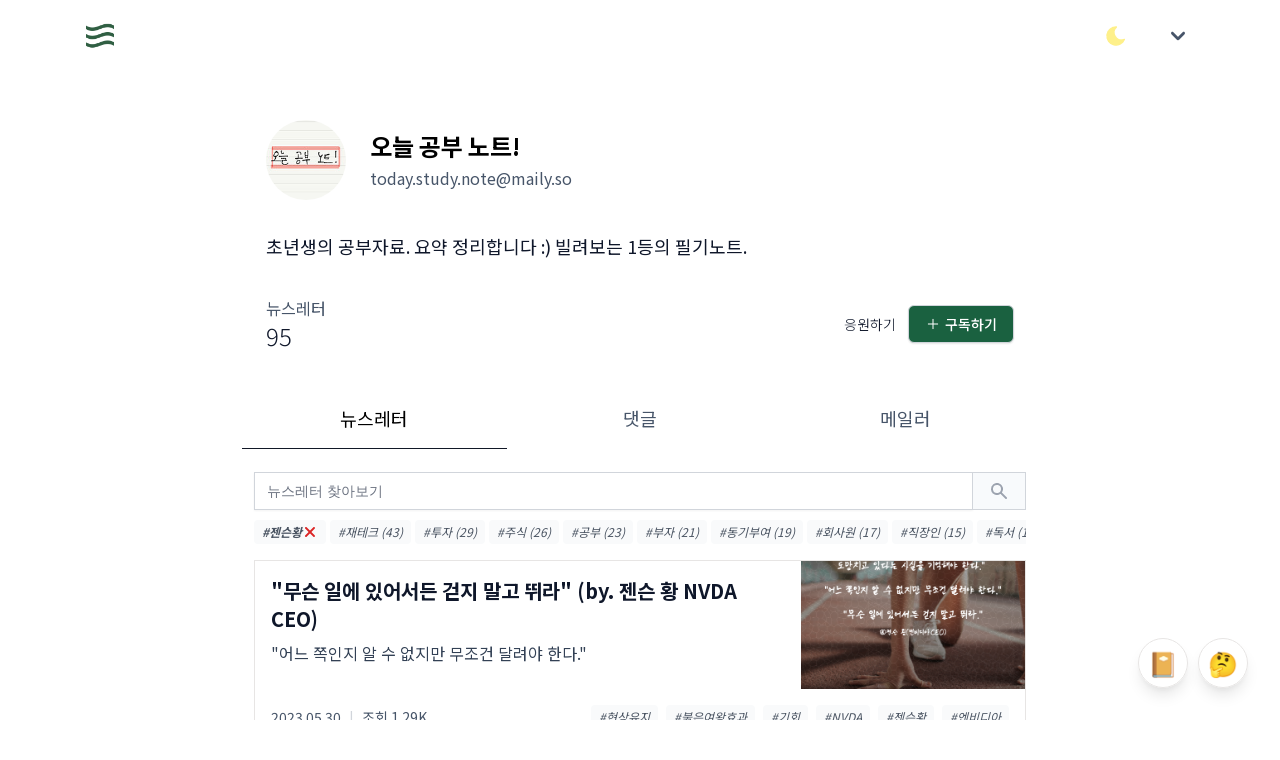

--- FILE ---
content_type: text/html; charset=utf-8
request_url: https://maily.so/today.study.note/posts?tag=%EC%A0%A0%EC%8A%A8%ED%99%A9
body_size: 14423
content:
<!DOCTYPE html>
<html lang="en">
<head>
    <title>오늘 공부 노트!</title>
  <meta name="description" content="초년생의 공부자료. 요약 정리합니다 :) 빌려보는 1등의 필기노트.">
  <meta property="og:type" content="object">
  <meta property="og:site_name" content="오늘 공부 노트!">
  <meta property="og:title" content="오늘 공부 노트!">
  <meta property="og:description" content="초년생의 공부자료. 요약 정리합니다 :) 빌려보는 1등의 필기노트.">
  <meta property="og:url" content="https://maily.so/today.study.note">
    <meta property="og:image" content="https://cdn.maily.so/maily3c89a9221e5798326b81ff49db1be2381612074143"/>
  <meta name="keywords" content="오늘 공부 노트!, 초년생의 공부자료. 요약 정리합니다 :) 빌려보는 1등의 필기노트.">

<meta name="robots" content="index, follow">
<meta name="googlebot" content="index, follow">
<meta name="yeti" content="index, follow">

<link rel="icon" type="image/x-icon" href="https://cdn.maily.so/public/assets/favicon-c266a1e848f4af2995c26f9c4ed8a3dd7f9b42a3edbb7ec2d66e59dddfd31233.ico" />
  <link rel="icon" type="image/png" href="https://cdn.maily.so/public/assets/favicon-16x16-30080689ca210421e5bfe2bfacc21ee49e7b9b2b9577788b583fbc85c4ed55e9.png" sizes="16x16" />
  <link rel="icon" type="image/png" href="https://cdn.maily.so/public/assets/favicon-32x32-68cf5fbf9a77decec8c08402e7c00a521d14ed18945a0366054c864f07ac5bc6.png" sizes="32x32" />
<link rel="apple-touch-icon" type="image/png" href="https://cdn.maily.so/public/assets/apple-touch-icon-a1b2509b8dafc485b1dbda0c7653fa1d13c919850875d70f949a69fecef67323.png" />

<link rel="manifest" type="image/x-icon" href="https://cdn.maily.so/public/assets/site-245bdd6b8d4f4b6bcb28cd3b3363fa184013beb32b0ada00bcf7abab05b0bb55.webmanifest" />
<link rel="mask-icon" type="image/x-icon" href="https://cdn.maily.so/public/assets/safari-pinned-tab-5f3faecab55a21da1f0f0bca65cda47edfffa8339e04cfe3bb0300e627872fef.svg" color="#5bbad5" />

<meta name="msapplication-TileColor" content="#da532c">
<meta content="width=device-width,minimum-scale=1,initial-scale=1" name="viewport">

<meta name="theme-color" content="#ffffff" media="(prefers-color-scheme: light)">
<meta name="theme-color" content="#1b1917" media="(prefers-color-scheme: dark)">

<meta name="csrf-param" content="authenticity_token" />
<meta name="csrf-token" content="kMWBOSNToBcpUdNN0W2qUIIIBlDPmAF8Iv3wR58YWOwfybQZHuYYnB3Z7vS7Tb5cpnmYOvQVp7POrtXospKeMA" />


<script type="text/javascript" charset="utf-8">
  (function() {
    function getInitialColorMode() {

      const persistedColorPreference = window.localStorage.getItem('nightwind-mode');
      const hasPersistedPreference = typeof persistedColorPreference === 'string';
      if (hasPersistedPreference) {
        return persistedColorPreference;
      }
      const mql = window.matchMedia('(prefers-color-scheme: dark)');
      const hasMediaQueryPreference = typeof mql.matches === 'boolean';
      if (hasMediaQueryPreference) {
        return mql.matches ? 'dark' : 'light';
      }
      return 'light';
    }
    getInitialColorMode() === 'light' ? document.documentElement.classList.remove('dark') : document.documentElement.classList.add('dark');
  })()
</script>


<script src="https://cdn.maily.so/public/vite/assets/application-BJsMrTmP.js" crossorigin="anonymous" type="module"></script><link rel="modulepreload" href="https://cdn.maily.so/public/vite/assets/application-BJsMrTmP.js" as="script" crossorigin="anonymous">
<link rel="modulepreload" href="https://cdn.maily.so/public/vite/assets/stimulus_loader-DXIdEfot.js" as="script" crossorigin="anonymous">
<link rel="modulepreload" href="https://cdn.maily.so/public/vite/assets/zoom-DRlziGC9.js" as="script" crossorigin="anonymous">
<link rel="stylesheet" href="https://cdn.maily.so/public/vite/assets/application-CELKePMI.css" />


<script src="https://ajax.googleapis.com/ajax/libs/webfont/1.6.26/webfont.js" defer></script>
<script>
  document.addEventListener("turbo:load", function() {
    WebFont.load({
      google: {
        families: ['Noto Sans KR:100,300,400,500,700,900']
      }
    });
  })
</script>

<link rel="preload" crossorigin="anonymous" href="https://fastly.jsdelivr.net/gh/wanteddev/wanted-sans@v1.0.1/packages/wanted-sans/fonts/webfonts/variable/split/WantedSansVariable.min.css">


    <!-- Global site tag (gtag.js) - Google Analytics -->
    <script async src="https://www.googletagmanager.com/gtag/js?id=G-D0Z3Q83EN3"></script>
    <script>
      window.dataLayer = window.dataLayer || [];
      function gtag(){dataLayer.push(arguments);}
      gtag('js', new Date());
      window.lastGoogleAnalyticsTimeStamp = -0;

      document.addEventListener("turbo:load", function(event) {
        if(typeof(gtag) == "function") {
            if (window.lastGoogleAnalyticsTimeStamp < event.timeStamp) {
                gtag("config", "G-D0Z3Q83EN3", {
                    "page_title": document.title,
                    "page_path": event.detail.url.replace(window.location.protocol + "//" + window.location.hostname + (location.port && ":" + location.port), ""),
                });
            }

            window.lastGoogleAnalyticsTimeStamp = event.timeStamp;
        }
      });
    </script>

    <script async src="https://pagead2.googlesyndication.com/pagead/js/adsbygoogle.js?client=ca-pub-6146308520594364"
            crossorigin="anonymous"></script>

  <script type="text/javascript" charset="utf-8">
    window.dataLayer = window.dataLayer || [];
    function gtag(){dataLayer.push(arguments);}
    gtag('js', new Date());
</script>






</head>

<body class="bg-white dark:bg-stone-900"
      style="--primary-background-color: #ffffff;
        --primary-text-color: #000000;">

  <div id="loginModal"
     data-controller="components--modal components--auth"
     data-components--modal-initial-status="false">
  <div data-target="components--modal.modal" style="display: none;"
       class="fixed bottom-0 inset-x-0 px-4 pb-6 sm:inset-0 sm:p-0 sm:flex sm:items-center sm:justify-center z-40">
    <div data-action="click->components--modal#hideModal"
         class="fixed inset-0 transition-opacity">
      <div class="absolute inset-0 bg-stone-300 dark:bg-stone-700 opacity-75 z-40"></div>
    </div>
    <div class="bg-white dark:bg-stone-900 rounded-lg p-4 overflow-auto shadow-xl transform transition-all max-w-sm lg:max-w-lg w-full mx-auto sm:p-6"
         style="max-height: 75vh;"
         role="dialog" aria-modal="true" aria-labelledby="modal-headline">
      <form class="relative" data-components--auth-target="form" action="/today.study.note/users/pin_sign_in" accept-charset="UTF-8" data-remote="true" method="post"><input type="hidden" name="authenticity_token" value="iHPRfGGhPtR4GtNzXyWTZemF4gmA1Ng1vxvg57zfEqpliBFIuULkDq6qtNN2bJjbicsMIWN9Q3EpG4Ki6O0H9A" autocomplete="off" />
        <div class="space-y-4">
          <div class="space-y-1">
            <p class="text-lg font-medium text-slate-900 dark:text-slate-200">
              로그인이 필요해요
            </p>
            <p class="text-sm text-slate-600 dark:text-slate-300">이메일 인증으로 간편하게 로그인/가입을 하실 수 있어요. (계정이 없으시면, 자동으로 메일리
              회원가입이 되며 계정 설정에서 비밀번호를 지정하실 수 있어요.)</p>
          </div>
          <div class="space-y-2">
            <label class="text-sm font-medium leading-5 text-slate-700 dark:text-slate-300" for="email">이메일</label>
            <div class="mt-1 flex rounded-md shadow-sm">
              <div class="relative flex-1 focus-within:z-40">
                <input data-components--auth-target="email" placeholder="wonderful@gmail.com" required="required" class="bg-white dark:bg-stone-900 bg-dark-maily text-slate-900 dark:text-slate-200 shadow-sm focus:ring-blue-300 focus:border-blue-300 block w-full sm:text-sm border-gray-300 dark:border-gray-500 rounded-none rounded-l-md border-r-0" type="email" name="email" id="email" />
              </div>
              <button type="button"
                      data-action="click->components--auth#startAuthentication"
                      data-components--auth-target="authButton"
                      class="-ml-px maily-green-button rounded-none rounded-r-md border-green-333 dark:border-green-800">
                인증하기
              </button>
            </div>
          </div>
          <div class="hidden" data-target="components--auth.authenticationField">
            <div class="flex justify-between">
              <label for="email" class="text-sm font-medium leading-5 text-slate-700 dark:text-slate-300">이메일
                인증하기</label>
              <span data-action="click->components--auth#resendPin"
                    class="text-xs font-bold leading-5 text-green-700 cursor-pointer">재발송</span>
            </div>
            <div class="mt-1 flex rounded-md shadow-sm">
              <div class="relative flex-grow focus-within:z-40">
                <input autocomplete="off" placeholder="12345678" pattern="[0-9]*" inputmode="numeric" data-components--auth-target="pin" class="bg-white dark:bg-stone-900 bg-dark-maily text-slate-900 dark:text-slate-200 shadow-sm focus:ring-blue-300 focus:border-blue-300 block w-full sm:text-sm border-gray-300 dark:border-gray-500 rounded-none rounded-l-md border-r-0" min="10000000" max="99999999" type="number" name="user_pin" id="user_pin" />
              </div>
              <input type="submit" name="commit" value="확인" class="-ml-px maily-green-button rounded-none rounded-r-md border-green-333 dark:border-green-800" data-disable-with="확인중..." />
            </div>
            <p class="mt-2 text-sm text-slate-600 dark:text-slate-300"
               data-target="components--auth.pinNotification">이메일로 전송 된 8자리 숫자를 입력해주세요</p>
          </div>
          <div class="mt-3" id="privacyAgreement">
            <div class="flex items-center">
              <input name="privacy_agreement" type="hidden" value="0" autocomplete="off" /><input required="required" data-components--auth-target="privacyAgreement" class="focus:ring-green-333 h-4 w-4 text-green-700 dark:text-green-700 border-gray-300 dark:border-gray-500 rounded" type="checkbox" value="1" checked="checked" name="privacy_agreement" id="privacy_agreement" />
              <label class="w-full text-left ml-2 block text-xs leading-5 text-gray-700 dark:text-gray-300 cursor-pointer" for="privacy_agreement">
                메일리 <a target="_blank" class="underline hover:text-slate-700 dark:text-slate-300" href="https://maily.so/app/service_policy">이용약관</a> <a target="_blank" class="underline hover:text-slate-700 dark:text-slate-300" href="https://maily.so/app/privacy_agreement">개인정보처리방침</a>
                에 동의합니다.
</label>            </div>
          </div>
        </div>
</form>      <div class="border-t border-gray-100 dark:border-gray-700 my-3 md:my-5"></div>
      <div class="my-6">
        
    <form class="button_to" method="post" action="/app/users/auth/google_oauth2?redirect_path=%2Ftoday.study.note%2Fposts%3Ftag%3D%25EC%25A0%25A0%25EC%258A%25A8%25ED%2599%25A9&amp;space_url=today.study.note"><button data-turbo="false" class="group relative w-full flex justify-center py-2 px-4 border text-sm leading-5 font-medium rounded-md primary-start border border-gray-300 dark:border-gray-500 text-slate-700 dark:text-slate-300 bg-white dark:bg-stone-900 hover:text-slate-600 dark:text-slate-300 focus:outline-none focus:border-blue-300 focus:ring-blue-300 active:text-gray-800 dark:text-gray-100 active:bg-slate-50 dark:bg-slate-800 astro-primary primary-end transition duration-150 ease-in-out" type="submit">
      <span class="absolute left-0 inset-y-0 flex items-center pl-3">
            <svg class="w-5 h-5 mr-2" width="20" height="20" viewBox="0 0 20 20" version="1.1" xmlns="http://www.w3.org/2000/svg" xmlns:xlink="http://www.w3.org/1999/xlink">
              <path d="M17.64,9.20454545 C17.64,8.56636364 17.5827273,7.95272727 17.4763636,7.36363636 L9,7.36363636 L9,10.845 L13.8436364,10.845 C13.635,11.97 13.0009091,12.9231818 12.0477273,13.5613636 L12.0477273,15.8195455 L14.9563636,15.8195455 C16.6581818,14.2527273 17.64,11.9454545 17.64,9.20454545 L17.64,9.20454545 Z" id="Shape" fill="#4285F4" sketch:type="MSShapeGroup"></path>
              <path d="M9,18 C11.43,18 13.4672727,17.1940909 14.9563636,15.8195455 L12.0477273,13.5613636 C11.2418182,14.1013636 10.2109091,14.4204545 9,14.4204545 C6.65590909,14.4204545 4.67181818,12.8372727 3.96409091,10.71 L0.957272727,10.71 L0.957272727,13.0418182 C2.43818182,15.9831818 5.48181818,18 9,18 L9,18 Z" id="Shape" fill="#34A853" sketch:type="MSShapeGroup"></path>
              <path d="M3.96409091,10.71 C3.78409091,10.17 3.68181818,9.59318182 3.68181818,9 C3.68181818,8.40681818 3.78409091,7.83 3.96409091,7.29 L3.96409091,4.95818182 L0.957272727,4.95818182 C0.347727273,6.17318182 0,7.54772727 0,9 C0,10.4522727 0.347727273,11.8268182 0.957272727,13.0418182 L3.96409091,10.71 L3.96409091,10.71 Z" id="Shape" fill="#FBBC05" sketch:type="MSShapeGroup"></path>
              <path d="M9,3.57954545 C10.3213636,3.57954545 11.5077273,4.03363636 12.4404545,4.92545455 L15.0218182,2.34409091 C13.4631818,0.891818182 11.4259091,0 9,0 C5.48181818,0 2.43818182,2.01681818 0.957272727,4.95818182 L3.96409091,7.29 C4.67181818,5.16272727 6.65590909,3.57954545 9,3.57954545 L9,3.57954545 Z" id="Shape" fill="#EA4335" sketch:type="MSShapeGroup"></path>
            </svg>
          </span>

      <span>구글로 시작하기</span>
</button><input type="hidden" name="authenticity_token" value="9_wFzexRmzBpLfUeWeItr7Zn97T-oYLcrAwpDThn7AK_eR-G0OaZAend_WrUTACZbb7zJ8OTiGzSlAcH1ZJgqg" autocomplete="off" /></form>
      </div>
      <div class="text-right">
        <a class="text-sm lg:text-base leading-5 lg:leading-6 font-medium text-green-700 dark:text-green-700 cursor-pointer hover:text-green-600 dark:hover:text-green-600" href="/today.study.note/users/sign_in?redirect_path=%2Ftoday.study.note%2Fposts%3Ftag%3D%25EC%25A0%25A0%25EC%258A%25A8%25ED%2599%25A9">
          비밀번호로 로그인 하기
</a>      </div>
    </div>
  </div>
</div>


<nav class="bg-white dark:bg-stone-900">
  <div class="w-full max-w-6xl mx-auto px-5 py-3">
    <div class="w-full flex justify-between h-10 lg:h-12 space-x-2 lg:space-x-3">
        <div class="flex-1 flex md:flex items-center space-x-2 truncate">
          <a class="block shrink-0" href="/">
            <img alt="메일리 로고" class="w-7 lg:w-8 h-7 lg:h-8 border-2 border-transparent object-cover" src="https://cdn.maily.so/images/logo_icon.png" />
</a>        </div>
      <div class="flex items-center space-x-4 lg:space-x-5">
        <button type="button"
                data-controller="components--darkmode"
                data-action="click->components--darkmode#toggleColorMode"
                aria-label="다크/라이트 모드 전환"
                class="flex items-center justify-center">
          <svg xmlns="http://www.w3.org/2000/svg" class="text-yellow-200 hover:text-yellow-300 fill-current stroke-current h-6 w-6 inline-block dark:hidden" width="44" height="44" viewBox="0 0 24 24" stroke-width="1.5" stroke="#2c3e50" fill="none" stroke-linecap="round" stroke-linejoin="round">
            <path stroke="none" d="M0 0h24v24H0z" fill="none"/>
            <path d="M12 3c.132 0 .263 0 .393 0a7.5 7.5 0 0 0 7.92 12.446a9 9 0 1 1 -8.313 -12.454z"/>
          </svg>
          <svg xmlns="http://www.w3.org/2000/svg" class="text-yellow-200 hover:text-yellow-300 fill-current stroke-current h-6 w-6 hidden dark:block" width="44" height="44" viewBox="0 0 24 24" stroke-width="1.5" stroke="#2c3e50" fill="none" stroke-linecap="round" stroke-linejoin="round">
            <path stroke="none" d="M0 0h24v24H0z" fill="none"/>
            <circle cx="12" cy="12" r="4"/>
            <path d="M3 12h1m8 -9v1m8 8h1m-9 8v1m-6.4 -15.4l.7 .7m12.1 -.7l-.7 .7m0 11.4l.7 .7m-12.1 -.7l-.7 .7"/>
          </svg>
        </button>
          <div class="shrink-0">
              <div x-data="{ open: false }"
                   class="ml-2 lg:ml-3 shrink-0 flex items-center">
                <div @click.outside="open = false" class="relative" x-data="{ open: false }">
                  <div>
                    <button
                      @click="open = !open"
                      style="touch-action: manipulation;"
                      type="button" class="z-10 z-10 flex text-sm border-2 border-transparent rounded-full focus:outline-none focus:border-gray-300 transition duration-150 ease-in-out" aria-haspopup="true" aria-expanded="true">
                      <svg class="h-8 w-8 p-0.5 fill-current text-slate-600 dark:text-slate-300" xmlns="http://www.w3.org/2000/svg" viewBox="0 0 20 20" fill="currentColor">
                        <path fill-rule="evenodd" d="M5.293 7.293a1 1 0 011.414 0L10 10.586l3.293-3.293a1 1 0 111.414 1.414l-4 4a1 1 0 01-1.414 0l-4-4a1 1 0 010-1.414z" clip-rule="evenodd"/>
                      </svg>
                    </button>
                  </div>
                  <div x-show="open"
                       style="display: none;"
                       x-description="Profile dropdown panel, show/hide based on dropdown state." x-transition:enter="transition ease-out duration-200" x-transition:enter-start="transform opacity-0 scale-95" x-transition:enter-end="transform opacity-100 scale-100" x-transition:leave="transition ease-in duration-75" x-transition:leave-start="transform opacity-100 scale-100" x-transition:leave-end="transform opacity-0 scale-95"
                       class="z-[2000] origin-top-right absolute right-0 mt-2 w-48 rounded-md shadow-lg" style="display: none;">
                    <div class="rounded-md bg-white dark:bg-stone-900 border border-stone-200 dark:border-stone-600" role="menu" aria-orientation="vertical" aria-labelledby="options-menu">
                      <div class="px-4 py-3">
                        <p class="text-slate-600 dark:text-slate-300 text-sm leading-5">
                          로그인을 안해도 바로 구독할 수 있어요 :)
                        </p>
                      </div>
                      <div class="border-t border-gray-100 dark:border-gray-700"></div>
                      <div class="py-1">
                        <a @click="open = false"
                           data-controller="components--remote"
                           data-action="click->components--remote#openSubscriptionModal"
                           class="cursor-pointer block px-4 py-2 text-sm text-green-700 dark:text-green-700 leading-5 hover:bg-gray-100 dark:bg-stone-900 dark:text-slate-200 dark:hover:bg-stone-700 focus:outline-none focus:bg-gray-100 focus:text-slate-900 dark:text-slate-200" role="menuitem">
                          구독하기
                        </a>
                        <a class="block px-4 py-2 text-sm leading-5 text-slate-600 bg-white hover:text-slate-900 hover:bg-stone-200 dark:bg-stone-900 dark:text-slate-200 dark:hover:bg-stone-700 focus:outline-none focus:bg-gray-100 focus:text-slate-900 dark:text-slate-200" href="/today.study.note/users/sign_in?redirect_path=%2Ftoday.study.note%2Fposts%3Ftag%3D%25EC%25A0%25A0%25EC%258A%25A8%25ED%2599%25A9">
                          로그인
</a>                      </div>
                    </div>
                  </div>
                </div>
              </div>
          </div>
      </div>
    </div>
  </div>
  </div>
</nav>
<div class="z-30 fixed inset-0 flex items-end justify-center px-4 py-6 pointer-events-none sm:p-6 sm:items-start sm:justify-end">
  <div id="flashesContainer"
       data-controller="components--flashes"
       data-components--flashes-target="container"
       class="flex flex-col max-w-sm w-full space-y-2">
    
  </div>
</div>

<div class="pb-14 lg:pb-20 bg-white dark:bg-stone-900"
     id="appContainer"
     style="min-height: 75vh;">
  <div class="max-w-6xl w-full mx-auto grid grid-cols-7 gap-4 md:gap-8 md:p-3 md:py-8">
  <div class="hidden md:block md:col-span-1"></div>

  <div class="col-span-7 md:col-span-5">
    <div class="px-6">
      <div class="flex mt-4 mb-8">
        <div class="w-full shrink-0 group block focus:outline-none">
          <div class="flex items-center">
            <img alt="오늘 공부 노트!의 프로필 이미지" class="inline-block h-16 w-16 md:h-20 md:w-20 object-cover rounded-full shrink-0" loading="lazy" src="https://cdn.maily.so/mailyb0ca2837697d431dadd591f8a9a2b0cf1610875567" />
            <div class="ml-3 md:ml-6 flex-1">
              <div class="flex-1">
                <h2 class="text-black dark:text-white text-lg md:text-2xl font-bold max-w-3/4">오늘 공부 노트!</h2>
                <div class="sm:mt-1 flex flex-wrap sm:items-center gap-2 sm:gap-3">
                  <div class="flex space-x-2 items-center">
                    <p class="text-sm md:text-base font-normal text-slate-600 dark:text-slate-300 flex items-center justify-between">today.study.note@maily.so</p>
                  </div>

                </div>
              </div>
            </div>
          </div>
        </div>
      </div>

      <p class="text-slate-900 dark:text-slate-200 text-base md:text-lg leading-6 font-normal whitespace-pre-line max-w-3/4 mb-9">초년생의 공부자료. 요약 정리합니다 :) 빌려보는 1등의 필기노트.</p>

      <div class="mb-9 flex">
        <div class="flex-1 flex space-x-5">
          <div>
            <p class="text-sm md:text-base font-normal text-slate-600 dark:text-slate-300 flex items-center justify-between">뉴스레터</p>
            <h2 class="text-slate-900 dark:text-slate-200 text-xl md:text-2xl font-light">95</h2>
          </div>
        </div>
        <div class="shrink-0 flex items-center">
            <div x-data="{ feedbackOpen: false }" class="flex items-center">
    <button class="text-slate-900 dark:text-slate-200 px-3 py-2 text-sm leading-5 font-light cursor-pointer flex items-center leading-tight"
         @click="feedbackOpen = !feedbackOpen;">응원하기
    </button>

  <div x-show="feedbackOpen"
       style="display: none;"
       class="fixed z-20 inset-0 overflow-y-auto">
    <div class="flex items-end justify-center min-h-screen pt-4 px-4 pb-20 text-center sm:block sm:p-0">
      <div x-show="feedbackOpen"
           @click="feedbackOpen = !feedbackOpen"
           style="display: none;"
           x-description="Background overlay, show/hide based on modal state."
           class="fixed inset-0 transition-opacity">
        <div class="absolute inset-0 bg-stone-300 dark:bg-stone-700 opacity-75 z-30"></div>
      </div>

      <!-- This element is to trick the browser into centering the modal contents. -->
      <span class="hidden sm:inline-block sm:align-middle sm:h-screen"></span>&#8203;

      <div x-show="feedbackOpen"
           style="display: none;"
           data-controller="components--remote"
           x-description="Modal panel, show/hide based on modal state."
           class="inline-block align-bottom bg-white dark:bg-stone-900 rounded-lg px-4 pt-5 pb-4 text-left overflow-hidden shadow-xl transform transition-all sm:my-8 sm:align-middle sm:max-w-sm w-full sm:p-6" role="dialog" aria-modal="true" aria-labelledby="modal-headline">

        <div class="flex items-center space-x-5">
          <span class="text-2xl lg:text-3xl">☕</span>
        </div>
        <div class="mt-3 text-left sm:mt-5">
          <h3 class="text-base leading-6 font-medium text-slate-900 dark:text-slate-200">
            오늘 공부 노트! 님에게 커피와 쪽지 보내기
          </h3>
          <div class="mt-2">
            <p class="text-sm leading-5 text-slate-600 dark:text-slate-300">
              커피와 함께 하고싶은 말을 쪽지에 적어주시면 메일리가 프라이빗 하게 전달 해드려요.
            </p>
          </div>
        </div>


        <form action="/today.study.note/writers/buy_coffee" accept-charset="UTF-8" method="post"><input type="hidden" name="authenticity_token" value="_arwas0IyTpfQOn8ucDRuGsdEWqaYqa9QuVNfVAkAgBX5pVODClgEEZ8OwyWC4H5TpYr8AQmIsQRz5-MQYFt9A" autocomplete="off" />
          <div>
            <div class="mt-6">
              <label class="block text-base font-medium leading-7 text-slate-900 dark:text-slate-200" for="coffee">커피</label>
              <select x-ref="coffeeSelect" required="required" class="cursor-pointer bg-gray-100 dark:bg-stone-700 text-slate-900 dark:text-slate-200 mt-1 block w-full pl-3 pr-10 py-2 text-base border-gray-300 dark:border-gray-500 focus:outline-none focus:ring-blue-300 focus:border-blue-300 sm:text-sm rounded-md" name="coffee" id="coffee"><option value="">메뉴 선택하기</option>
<option value="커피 우유 (1,000원)">커피 우유 (1,000원)</option>
<option value="테이크아웃 아메리카노 (2,000원)">테이크아웃 아메리카노 (2,000원)</option>
<option value="아메리카노 (4,000원)">아메리카노 (4,000원)</option>
<option value="핸드드립 스페셜티 커피 (7,000원)">핸드드립 스페셜티 커피 (7,000원)</option>
<option value="라떼와 초콜릿 케이크 (12,000원)">라떼와 초콜릿 케이크 (12,000원)</option>
<option value="아메리카노 5잔 (20,000원)">아메리카노 5잔 (20,000원)</option></select>
            </div>
            <div class="mt-4">
              <label class="block text-base font-medium leading-7 text-slate-900 dark:text-slate-200" for="feedback">쪽지</label>
              <div class="rounded-md shadow-sm">
                <textarea data-action="click->components--remote#openLoginModal"
                          name="blocked"
                          readonly
                          rows="3"
                          placeholder="로그인 하고 쪽지 보내기 &rarr;"
                          class="cursor-pointer bg-gray-100 dark:bg-stone-700 text-slate-900 dark:text-slate-200 shadow-sm focus:ring-blue-300 focus:border-blue-300 block w-full sm:text-sm border-gray-300 dark:border-gray-500 rounded-md"></textarea>
              </div>
            </div>
          </div>
          <div class="mt-5 sm:mt-6 grid grid-cols-2 gap-3 grid-flow-row-dense">
              <span class="flex w-full rounded-md shadow-sm col-start-2">
                <button type="button"
                        data-action="click->components--remote#openLoginModal"
                        class="cursor-pointer w-full maily-dark-button opacity-50">보내기</button>
              </span>
            <span class="flex w-full rounded-md shadow-sm mt-0 col-start-1">
              <button type="button"
                      @click="
                      feedbackOpen = false; setTimeout(() => {
                        $refs.coffeeSelect.value = '';
                        $refs.feedbackInput.value = '';
                      }, 1000);
                      "
                      class="w-full text-center maily-white-button">
                나중에 하기
              </button>
            </span>
          </div>
</form>      </div>
    </div>
  </div>
</div>
            <div id="subscribeModal"
     data-controller="components--subscribe-modal"
     data-components--subscribe-modal-initial-status="false">
  <span class="inline-flex rounded-md shadow-sm">
    <button data-action="click->components--subscribe-modal#showModal"
            class="maily-green-button">
      <svg xmlns="http://www.w3.org/2000/svg" class="stroke-current text-white dark:text-white h-4 w-4 mr-1" width="44" height="44" viewBox="0 0 24 24" stroke-width="1.5" stroke="#2c3e50" fill="none" stroke-linecap="round" stroke-linejoin="round">
        <path stroke="none" d="M0 0h24v24H0z" fill="none"/>
        <line x1="12" y1="5" x2="12" y2="19"/>
        <line x1="5" y1="12" x2="19" y2="12"/>
      </svg>
      구독하기
    </button>
  </span>
  <div data-target="components--subscribe-modal.modal" style="display: none;"
       class="fixed bottom-0 inset-x-0 px-4 pb-6 sm:inset-0 sm:p-0 sm:flex sm:items-center sm:justify-center z-30">
    <div data-action="click->components--subscribe-modal#hideModal"
         class="fixed inset-0 transition-opacity">
      <div class="absolute inset-0 bg-stone-300 dark:bg-stone-700 opacity-75 z-30"></div>
    </div>
    <div class="relative bg-white dark:bg-stone-900 rounded-lg px-4 pt-5 pb-4 overflow-auto shadow-xl transform transition-all max-w-sm sm:max-w-xl w-full mx-auto sm:p-6"
         style="max-height: 75vh;"
         role="dialog" aria-modal="true" aria-labelledby="modal-headline">
      <fieldset class="space-y-3 lg:space-y-4">
        <legend class="text-lg font-medium text-slate-900 dark:text-slate-200 mb-2">
          오늘 공부 노트! 구독하기
        </legend>

        <p class="text-sm text-slate-900 dark:text-slate-200 text-left whitespace-pre-line" style="word-break: keep-all;">재테크, 경영전략, 그리고 사회 전반에 대한 공부 내용을 요약/정리 해드립니다. 대가들의 투자 관련 도서, 신문/뉴스, 경제 동향 유튜버들의 이야기들을 전교 1등 출신이 필기하여 요약/정리해드립니다.</p>
      </fieldset>

      


      <form id="subscribeModal" class="" data-components--subscribe-modal-target="form" data-controller="google-analytics--form" data-action="submit-&gt;google-analytics--form#event" data-event-params="{&quot;name&quot;:&quot;subscribe&quot;,&quot;component&quot;:&quot;modal&quot;}" action="/today.study.note/subscriptions" accept-charset="UTF-8" data-remote="true" method="post"><input type="hidden" name="authenticity_token" value="YvCikgLfdBlmsQ4SWW0fX_B7rp2Xb1j9LBy_1CczD5krn69hDTbXKVZ3YGbpdd8ImvGFSccLu7sJ56aK4VErfQ" autocomplete="off" />
        <input value="https://maily.so/today.study.note/posts?tag=%EC%A0%A0%EC%8A%A8%ED%99%A9" autocomplete="off" type="hidden" name="subscription[referrer_url]" id="subscription_referrer_url" />
        <div style="position: absolute; top: -500px;">
          <input placeholder="가짜필드" class="" type="text" name="subscription[profile]" id="subscription_profile" />
        </div>
        <fieldset class="space-y-3 lg:space-y-4">
            <input id="de803363340c8566bb04a83e2418c7df_free" required="required" data-action="click-&gt;components--subscribe-modal#forFreePlan" class="hidden" type="radio" value="free" checked="checked" name="subscription[plan]" />

          
        </fieldset>

          <div class="mt-6 space-y-2"
               data-controller="components--email-validator">
            <div class="mt-1 relative rounded-md shadow-sm">
              <label class="absolute -top-2 left-2 inline-block bg-white dark:bg-stone-900 px-1 text-xs font-medium text-slate-900 dark:text-slate-200" for="subscription_email">이메일</label>
              <input data-components--subscribe-modal-target="email" data-components--email-validator-target="email" data-action="keyup-&gt;components--email-validator#validateEmail" placeholder="wonderful@gmail.com" required="required" class="bg-white dark:bg-stone-900 bg-dark-maily text-slate-900 dark:text-slate-200 shadow-sm focus:ring-blue-300 focus:border-blue-300 block w-full sm:text-sm border-gray-300 dark:border-gray-500 rounded-md" type="email" name="subscription[email]" id="subscription_email" />
            </div>

            <p class="hidden mt-1 text-xs text-green-600"
               data-components--email-validator-target="emailValidation"></p>
          </div>

            <div class="mt-4 relative rounded-md shadow-sm">
              <label class="absolute -top-2 left-2 inline-block bg-white dark:bg-stone-900 px-1 text-xs font-medium text-slate-900 dark:text-slate-200" for="subscription_name">닉네임</label>
              <input placeholder="라이언" data-components--subscribe-modal-target="name" class="bg-white dark:bg-stone-900 bg-dark-maily text-slate-900 dark:text-slate-200 shadow-sm focus:ring-blue-300 focus:border-blue-300 block w-full sm:text-sm border-gray-300 dark:border-gray-500 rounded-md" type="text" name="subscription[name]" id="subscription_name" />
            </div>


          <div class="mt-3">
            <script src="https://www.recaptcha.net/recaptcha/api.js" async defer ></script>
<div data-sitekey="6LcBSkEaAAAAAP3s5SItSz41SJttHWghaybLELpz" class="g-recaptcha "></div>

          </div>
          <div class="mt-5 hidden"
               data-target="components--subscribe-modal.authenticationField">
            <div class="flex justify-between">
              <label for="email" class="text-sm font-medium leading-5 text-slate-700 dark:text-slate-300">이메일
                인증하기</label>
              <span data-action="click->components--subscribe-modal#resendPin"
                    class="text-xs font-bold leading-5 text-green-700 cursor-pointer">재발송</span>
            </div>
            <div class="mt-1 flex rounded-md shadow-sm">
              <div class="relative flex-grow focus-within:z-30">
                <input autocomplete="off" placeholder="12345678" pattern="[0-9]*" inputmode="numeric" data-target="components--subscribe-modal.pin" class="bg-white dark:bg-stone-900 bg-dark-maily text-slate-900 dark:text-slate-200 shadow-sm focus:ring-blue-300 focus:border-blue-300 block w-full sm:text-sm border-gray-300 dark:border-gray-500 rounded-none rounded-l-md" min="10000000" max="99999999" type="number" name="subscription[user_pin]" id="subscription_user_pin" />
              </div>
              <input type="submit" name="commit" value="확인" class="-ml-px maily-green-button rounded-none rounded-r-md" data-disable-with="확인중..." />
            </div>
            <p class="mt-2 text-sm text-slate-600 dark:text-slate-300"
               data-target="components--subscribe-modal.pinNotification">이메일로 전송 된 8자리 숫자를 입력해주세요</p>
          </div>
          <div class="mt-3" id="privacyAgreement">
            <div class="flex items-center">
              <input name="subscription[privacy_agreement]" type="hidden" value="0" autocomplete="off" /><input required="required" data-target="components--subscribe-modal.privacyAgreement" class="focus:ring-green-333 h-4 w-4 text-green-700 dark:text-green-700 border-gray-300 dark:border-gray-500 rounded" type="checkbox" value="1" checked="checked" name="subscription[privacy_agreement]" id="subscription_privacy_agreement" />
              <label class="w-full text-left ml-2 block text-xs leading-5 text-gray-700 dark:text-gray-300 cursor-pointer" for="subscription_privacy_agreement">
                [필수]
                메일리 <a target="_blank" class="underline hover:text-slate-700 dark:text-slate-300" href="https://maily.so/app/service_policy">이용약관</a> <a target="_blank" class="underline hover:text-slate-700 dark:text-slate-300" href="https://maily.so/app/privacy_agreement">개인정보처리방침</a>
                에 동의합니다.
</label>            </div>
          </div>

        <input type="submit" name="commit" value="Create 구독" class="hidden" data-components--subscribe-modal-target="hiddenSubmit" data-disable-with="Create 구독" />
</form>
      <div class="sticky bottom-0 mt-5 sm:mt-6 grid grid-cols-2 gap-3 grid-flow-row-dense"
           data-target="components--subscribe-modal.confirmButtons">
          <span class="flex w-full rounded-md shadow-sm col-start-2"
                data-target="components--subscribe-modal.confirmFreePlan">
            <button type="button"
                    data-action="click->components--subscribe-modal#submitForm"
                    class="w-full maily-green-button">
              구독하기
            </button>
          </span>

        <span class="flex w-full rounded-md shadow-sm col-start-2 hidden"
              data-target="components--subscribe-modal.confirmPaidPlan">
            <button data-action="click->components--subscribe-modal#startAuthentication"
                    type="button" class="w-full maily-green-button">
              구독하기
            </button>
          </span>

        <span class="flex w-full rounded-md shadow-sm mt-0 col-start-1">
            <button data-action="click->components--subscribe-modal#hideModal"
                    type="button" class="w-full maily-white-button">취소</button>
          </span>
      </div>

        <div class="border-t border-gray-100 dark:border-gray-700 my-3 md:my-5"></div>

        
    <form class="button_to" method="post" action="/app/users/auth/google_oauth2?redirect_path=%2Ftoday.study.note%2Fposts%3Ftag%3D%25EC%25A0%25A0%25EC%258A%25A8%25ED%2599%25A9%26pop%3Dup&amp;space_url=today.study.note"><button data-turbo="false" class="group relative w-full flex justify-center py-2 px-4 border text-sm leading-5 font-medium rounded-md primary-start border border-gray-300 dark:border-gray-500 text-slate-700 dark:text-slate-300 bg-white dark:bg-stone-900 hover:text-slate-600 dark:text-slate-300 focus:outline-none focus:border-blue-300 focus:ring-blue-300 active:text-gray-800 dark:text-gray-100 active:bg-slate-50 dark:bg-slate-800 astro-primary primary-end transition duration-150 ease-in-out" type="submit">
      <span class="absolute left-0 inset-y-0 flex items-center pl-3">
            <svg class="w-5 h-5 mr-2" width="20" height="20" viewBox="0 0 20 20" version="1.1" xmlns="http://www.w3.org/2000/svg" xmlns:xlink="http://www.w3.org/1999/xlink">
              <path d="M17.64,9.20454545 C17.64,8.56636364 17.5827273,7.95272727 17.4763636,7.36363636 L9,7.36363636 L9,10.845 L13.8436364,10.845 C13.635,11.97 13.0009091,12.9231818 12.0477273,13.5613636 L12.0477273,15.8195455 L14.9563636,15.8195455 C16.6581818,14.2527273 17.64,11.9454545 17.64,9.20454545 L17.64,9.20454545 Z" id="Shape" fill="#4285F4" sketch:type="MSShapeGroup"></path>
              <path d="M9,18 C11.43,18 13.4672727,17.1940909 14.9563636,15.8195455 L12.0477273,13.5613636 C11.2418182,14.1013636 10.2109091,14.4204545 9,14.4204545 C6.65590909,14.4204545 4.67181818,12.8372727 3.96409091,10.71 L0.957272727,10.71 L0.957272727,13.0418182 C2.43818182,15.9831818 5.48181818,18 9,18 L9,18 Z" id="Shape" fill="#34A853" sketch:type="MSShapeGroup"></path>
              <path d="M3.96409091,10.71 C3.78409091,10.17 3.68181818,9.59318182 3.68181818,9 C3.68181818,8.40681818 3.78409091,7.83 3.96409091,7.29 L3.96409091,4.95818182 L0.957272727,4.95818182 C0.347727273,6.17318182 0,7.54772727 0,9 C0,10.4522727 0.347727273,11.8268182 0.957272727,13.0418182 L3.96409091,10.71 L3.96409091,10.71 Z" id="Shape" fill="#FBBC05" sketch:type="MSShapeGroup"></path>
              <path d="M9,3.57954545 C10.3213636,3.57954545 11.5077273,4.03363636 12.4404545,4.92545455 L15.0218182,2.34409091 C13.4631818,0.891818182 11.4259091,0 9,0 C5.48181818,0 2.43818182,2.01681818 0.957272727,4.95818182 L3.96409091,7.29 C4.67181818,5.16272727 6.65590909,3.57954545 9,3.57954545 L9,3.57954545 Z" id="Shape" fill="#EA4335" sketch:type="MSShapeGroup"></path>
            </svg>
          </span>

      <span>구글로 시작하기</span>
</button><input type="hidden" name="authenticity_token" value="OsBnuJUSz0OHA1mxefzpPm06eZLtsOYYvNuvCmBTMT9yRX3zqaXNcgfzUcX0UsQItuN9AdCC7KjCQ4EAjaa9lw" autocomplete="off" /></form>

        <div class="top-1 lg:top-2 relative col-span-2 text-center text-gray-400 dark:text-gray-600">
            <span class="text-xs mb-1 cursor-pointer hover:underline"
                  data-controller="components--remote"
                  data-action="click->components--remote#openLoginModal">이미 구독하셨나요?</span>
        </div>
    </div>
  </div>
</div>
        </div>
      </div>
    </div>

    <div class="bg-white dark:bg-stone-900">
      <nav class="-mb-px w-full flex" id="tabs">
        <a class="flex-1 text-center py-4 cursor-pointer whitespace-nowrap border-b border-gray-900 dark:border-gray-200 text-base md:text-lg leading-5 dark:text-slate-300 focus:outline-none focus:text-green-800 focus:border-green-700" href="/today.study.note">뉴스레터</a>
          <a data-turbo="true" class="flex-1 text-center py-4  cursor-pointer whitespace-nowrap border-b border-transparent text-base md:text-lg leading-5 text-slate-600 dark:text-slate-300 hover:border-gray-900 dark:hover:border-gray-200 focus:outline-none focus:text-slate-900 focus:border-gray-900" href="/today.study.note/comments">댓글</a>
        <a class="flex-1 text-center py-4  cursor-pointer whitespace-nowrap border-b border-transparent text-base md:text-lg leading-5 text-slate-600 dark:text-slate-300 hover:border-gray-900 dark:hover:border-gray-200 focus:outline-none focus:text-slate-900 focus:border-gray-900" href="/today.study.note/about">메일러</a>
      </nav>
      
    <turbo-frame id="space-today.study.note-posts">
      <div class="px-3 py-6 space-y-2 lg:space-y-4 relative">
        <div class="sticky top-1 space-y-2 z-10">
          

          <form class="relative flex" data-turbo-action="replace" action="/today.study.note/posts" accept-charset="UTF-8" method="get">
            <input placeholder="뉴스레터 찾아보기" autocomplete="off" class="bg-white dark:bg-stone-900 bg-dark-maily text-slate-900 dark:text-slate-200 shadow-sm focus:ring-blue-300 focus:border-blue-300 block w-full sm:text-sm border-gray-300 dark:border-gray-500 rounded-none" type="search" name="keyword" id="keyword" />
            <button type="submit" aria-label="검색하기" class="-ml-px relative inline-flex items-center px-4 py-2 border border-gray-300 dark:border-gray-500 text-sm leading-5 font-medium rounded-none text-slate-700 dark:text-slate-300 bg-slate-50 dark:bg-slate-800 hover:text-slate-600 dark:text-slate-300 hover:bg-white dark:bg-stone-900 focus:outline-none focus:ring-blue-300 focus:border-blue-300 active:bg-gray-100 active:text-slate-700 dark:text-slate-300 transition ease-in-out duration-150">
              <svg class="h-5 w-5 text-gray-400" fill="currentColor" viewBox="0 0 20 20">
                <path fill-rule="evenodd" d="M8 4a4 4 0 100 8 4 4 0 000-8zM2 8a6 6 0 1110.89 3.476l4.817 4.817a1 1 0 01-1.414 1.414l-4.816-4.816A6 6 0 012 8z" clip-rule="evenodd"></path>
              </svg>
            </button>
</form>
            <div class="flex items-center space-x-1">
                <a class="flex-shrink-0" data-turbo-action="replace" href="/today.study.note/posts">
                <span class="w-full inline-flex justify-center items-center px-2 py-1 rounded text-xs italic font-bold leading-4 bg-gray-50 hover:bg-gray-100 dark:bg-gray-800 dark:hover:bg-gray-900 text-gray-600 dark:text-gray-100">
                  #젠슨황
                  <svg xmlns="http://www.w3.org/2000/svg" class="h-4 w-4 text-red-600 dark:text-red-400 stroke-current" viewBox="0 0 24 24" stroke-width="3" stroke="#2c3e50" fill="none" stroke-linecap="round" stroke-linejoin="round">
                    <path stroke="none" d="M0 0h24v24H0z" fill="none"/>
                    <path d="M18 6l-12 12"/>
                    <path d="M6 6l12 12"/>
                  </svg>
                </span>
</a>              <div class="grid grid-rows-1 grid-flow-col gap-1 auto-cols-max justify-start items-center justify-items-stretch content-evenly overflow-auto hide-scrollbar">
                    <a class="justify-self-stretch" data-turbo-action="replace" href="/today.study.note/posts?tag=%EC%9E%AC%ED%85%8C%ED%81%AC">
                      <span class="w-full inline-flex justify-center items-center px-2 py-1 rounded text-xs italic leading-4 bg-gray-50 hover:bg-gray-100 dark:bg-gray-800 dark:hover:bg-gray-900 text-gray-600 dark:text-gray-100">#재테크 (43)</span>
</a>                    <a class="justify-self-stretch" data-turbo-action="replace" href="/today.study.note/posts?tag=%ED%88%AC%EC%9E%90">
                      <span class="w-full inline-flex justify-center items-center px-2 py-1 rounded text-xs italic leading-4 bg-gray-50 hover:bg-gray-100 dark:bg-gray-800 dark:hover:bg-gray-900 text-gray-600 dark:text-gray-100">#투자 (29)</span>
</a>                    <a class="justify-self-stretch" data-turbo-action="replace" href="/today.study.note/posts?tag=%EC%A3%BC%EC%8B%9D">
                      <span class="w-full inline-flex justify-center items-center px-2 py-1 rounded text-xs italic leading-4 bg-gray-50 hover:bg-gray-100 dark:bg-gray-800 dark:hover:bg-gray-900 text-gray-600 dark:text-gray-100">#주식 (26)</span>
</a>                    <a class="justify-self-stretch" data-turbo-action="replace" href="/today.study.note/posts?tag=%EA%B3%B5%EB%B6%80">
                      <span class="w-full inline-flex justify-center items-center px-2 py-1 rounded text-xs italic leading-4 bg-gray-50 hover:bg-gray-100 dark:bg-gray-800 dark:hover:bg-gray-900 text-gray-600 dark:text-gray-100">#공부 (23)</span>
</a>                    <a class="justify-self-stretch" data-turbo-action="replace" href="/today.study.note/posts?tag=%EB%B6%80%EC%9E%90">
                      <span class="w-full inline-flex justify-center items-center px-2 py-1 rounded text-xs italic leading-4 bg-gray-50 hover:bg-gray-100 dark:bg-gray-800 dark:hover:bg-gray-900 text-gray-600 dark:text-gray-100">#부자 (21)</span>
</a>                    <a class="justify-self-stretch" data-turbo-action="replace" href="/today.study.note/posts?tag=%EB%8F%99%EA%B8%B0%EB%B6%80%EC%97%AC">
                      <span class="w-full inline-flex justify-center items-center px-2 py-1 rounded text-xs italic leading-4 bg-gray-50 hover:bg-gray-100 dark:bg-gray-800 dark:hover:bg-gray-900 text-gray-600 dark:text-gray-100">#동기부여 (19)</span>
</a>                    <a class="justify-self-stretch" data-turbo-action="replace" href="/today.study.note/posts?tag=%ED%9A%8C%EC%82%AC%EC%9B%90">
                      <span class="w-full inline-flex justify-center items-center px-2 py-1 rounded text-xs italic leading-4 bg-gray-50 hover:bg-gray-100 dark:bg-gray-800 dark:hover:bg-gray-900 text-gray-600 dark:text-gray-100">#회사원 (17)</span>
</a>                    <a class="justify-self-stretch" data-turbo-action="replace" href="/today.study.note/posts?tag=%EC%A7%81%EC%9E%A5%EC%9D%B8">
                      <span class="w-full inline-flex justify-center items-center px-2 py-1 rounded text-xs italic leading-4 bg-gray-50 hover:bg-gray-100 dark:bg-gray-800 dark:hover:bg-gray-900 text-gray-600 dark:text-gray-100">#직장인 (15)</span>
</a>                    <a class="justify-self-stretch" data-turbo-action="replace" href="/today.study.note/posts?tag=%EB%8F%85%EC%84%9C">
                      <span class="w-full inline-flex justify-center items-center px-2 py-1 rounded text-xs italic leading-4 bg-gray-50 hover:bg-gray-100 dark:bg-gray-800 dark:hover:bg-gray-900 text-gray-600 dark:text-gray-100">#독서 (15)</span>
</a>                    <a class="justify-self-stretch" data-turbo-action="replace" href="/today.study.note/posts?tag=%EC%9E%90%EA%B8%B0%EA%B3%84%EB%B0%9C">
                      <span class="w-full inline-flex justify-center items-center px-2 py-1 rounded text-xs italic leading-4 bg-gray-50 hover:bg-gray-100 dark:bg-gray-800 dark:hover:bg-gray-900 text-gray-600 dark:text-gray-100">#자기계발 (13)</span>
</a>                    <a class="justify-self-stretch" data-turbo-action="replace" href="/today.study.note/posts?tag=%EC%8B%9C%EC%9E%A5">
                      <span class="w-full inline-flex justify-center items-center px-2 py-1 rounded text-xs italic leading-4 bg-gray-50 hover:bg-gray-100 dark:bg-gray-800 dark:hover:bg-gray-900 text-gray-600 dark:text-gray-100">#시장 (13)</span>
</a>                    <a class="justify-self-stretch" data-turbo-action="replace" href="/today.study.note/posts?tag=%EA%B2%BD%EC%A0%9C">
                      <span class="w-full inline-flex justify-center items-center px-2 py-1 rounded text-xs italic leading-4 bg-gray-50 hover:bg-gray-100 dark:bg-gray-800 dark:hover:bg-gray-900 text-gray-600 dark:text-gray-100">#경제 (12)</span>
</a>                    <a class="justify-self-stretch" data-turbo-action="replace" href="/today.study.note/posts?tag=%EA%B8%88%EB%A6%AC">
                      <span class="w-full inline-flex justify-center items-center px-2 py-1 rounded text-xs italic leading-4 bg-gray-50 hover:bg-gray-100 dark:bg-gray-800 dark:hover:bg-gray-900 text-gray-600 dark:text-gray-100">#금리 (11)</span>
</a>                    <a class="justify-self-stretch" data-turbo-action="replace" href="/today.study.note/posts?tag=%EC%B0%BD%EC%97%85">
                      <span class="w-full inline-flex justify-center items-center px-2 py-1 rounded text-xs italic leading-4 bg-gray-50 hover:bg-gray-100 dark:bg-gray-800 dark:hover:bg-gray-900 text-gray-600 dark:text-gray-100">#창업 (10)</span>
</a>                    <a class="justify-self-stretch" data-turbo-action="replace" href="/today.study.note/posts?tag=%EB%8F%85%EC%84%9C%EB%AA%A8%EC%9E%84">
                      <span class="w-full inline-flex justify-center items-center px-2 py-1 rounded text-xs italic leading-4 bg-gray-50 hover:bg-gray-100 dark:bg-gray-800 dark:hover:bg-gray-900 text-gray-600 dark:text-gray-100">#독서모임 (8)</span>
</a>              </div>
            </div>
        </div>

        <div class="grid grid-cols-1  gap-2 lg:gap-4"
             id="preRenderedPosts"
             data-controller="posts--infinite"
             data-posts--infinite-target="postsContainer"
             data-posts--infinite-filter-api-value="/today.study.note/posts"
             data-posts--infinite-page-value="1"
             data-posts--infinite-finished-value="true"
             data-posts--infinite-params-value="{&quot;tag&quot;:&quot;젠슨황&quot;,&quot;controller&quot;:&quot;spaces/posts&quot;,&quot;action&quot;:&quot;index&quot;,&quot;space_url&quot;:&quot;today.study.note&quot;}"
             data-posts--infinite-user-signed-in-value="false"
             data-action="scroll@window->posts--infinite#onScroll">
            <div class="w-full h-auto flex flex-col bg-white dark:bg-stone-800 border border-stone-200 dark:border-stone-600">
  <a target="" data-turbo-frame="_top" class="w-full flex" href="https://maily.so/today.study.note/posts/8mo5vd44z9p">
    <div class="flex-1 p-3 lg:p-4">
      <div class="flex items-center space-x-2">
      </div>
      <div class="text-slate-900 dark:text-slate-200 font-bold text-base lg:text-xl whitespace-normal truncate-2-lines mb-2">﻿&quot;무슨 일에 있어서든 걷지 말고 뛰라&quot; (by. 젠슨 황 NVDA CEO)</div>
        <p class="text-slate-700 dark:text-slate-300 text-sm lg:text-base truncate-2-lines">﻿&quot;어느 쪽인지 알 수 없지만 무조건 달려야 한다.&quot;</p>
    </div>
      <div class="w-36 lg:w-56 h-20 lg:h-32 pb-0 relative">
        <img alt="﻿&quot;무슨 일에 있어서든 걷지 말고 뛰라&quot; (by. 젠슨 황 NVDA CEO)의 썸네일 이미지" class="shrink-0 w-full h-full object-cover" style="background-position: center center;" src="https://cdn.maily.so/202305/today.study.note/1685400107819415.png" />
      </div>
</a>  <div class="p-3 lg:p-4 space-y-2 truncate">
    <div class="text-xs lg:text-sm flex justify-between items-center lg:space-x-10 truncate">
      <div class="flex flex-shrink-0 flex items-center space-x-2 truncate">
        <span class="text-slate-600 dark:text-slate-300">2023.05.30</span>
          <span class="text-gray-300">|</span>
          <span class="text-slate-600 dark:text-slate-300 flex items-center">
            조회 1.29K
          </span>
      </div>
      <div class="flex items-center ml-4 space-x-2 overflow-scroll">
          <div class="grid grid-rows-1 grid-flow-col gap-2 auto-cols-max justify-start items-center justify-items-stretch content-evenly overflow-auto hide-scrollbar">
      <a class="justify-self-stretch" href="/today.study.note/posts?tag=%ED%98%84%EC%83%81%EC%9C%A0%EC%A7%80">
        <span class="w-full inline-flex justify-center items-center px-2 py-1 rounded text-xs italic leading-4 bg-gray-50 hover:bg-gray-100 dark:bg-gray-800 dark:hover:bg-gray-900 text-gray-600 dark:text-gray-100">#현상유지</span>
</a>      <a class="justify-self-stretch" href="/today.study.note/posts?tag=%EB%B6%89%EC%9D%80%EC%97%AC%EC%99%95%ED%9A%A8%EA%B3%BC">
        <span class="w-full inline-flex justify-center items-center px-2 py-1 rounded text-xs italic leading-4 bg-gray-50 hover:bg-gray-100 dark:bg-gray-800 dark:hover:bg-gray-900 text-gray-600 dark:text-gray-100">#붉은여왕효과</span>
</a>      <a class="justify-self-stretch" href="/today.study.note/posts?tag=%EA%B8%B0%ED%9A%8C">
        <span class="w-full inline-flex justify-center items-center px-2 py-1 rounded text-xs italic leading-4 bg-gray-50 hover:bg-gray-100 dark:bg-gray-800 dark:hover:bg-gray-900 text-gray-600 dark:text-gray-100">#기회</span>
</a>      <a class="justify-self-stretch" href="/today.study.note/posts?tag=NVDA">
        <span class="w-full inline-flex justify-center items-center px-2 py-1 rounded text-xs italic leading-4 bg-gray-50 hover:bg-gray-100 dark:bg-gray-800 dark:hover:bg-gray-900 text-gray-600 dark:text-gray-100">#NVDA</span>
</a>      <a class="justify-self-stretch" href="/today.study.note/posts?tag=%EC%A0%A0%EC%8A%A8%ED%99%A9">
        <span class="w-full inline-flex justify-center items-center px-2 py-1 rounded text-xs italic leading-4 bg-gray-50 hover:bg-gray-100 dark:bg-gray-800 dark:hover:bg-gray-900 text-gray-600 dark:text-gray-100">#젠슨황</span>
</a>      <a class="justify-self-stretch" href="/today.study.note/posts?tag=%EC%97%94%EB%B9%84%EB%94%94%EC%95%84">
        <span class="w-full inline-flex justify-center items-center px-2 py-1 rounded text-xs italic leading-4 bg-gray-50 hover:bg-gray-100 dark:bg-gray-800 dark:hover:bg-gray-900 text-gray-600 dark:text-gray-100">#엔비디아</span>
</a>  </div>

      </div>
    </div>
  </div>
</div>

        </div>

      </div>
</turbo-frame>

    </div>
  </div>

  <div class="hidden md:block md:col-span-1"></div>
</div>
    <a href="/app/guides"
   target="_blank"
   class="text-xl lg:text-2xl m-4 lg:m-8 cursor-pointer hover:bg-slate-50 dark:bg-slate-800 border border-stone-200 dark:border-stone-600 ring-2 ring-yellow-200"
   style="position: fixed;
     right: 60px;
     z-index: 15;
     bottom: 0;
     padding: 1px;
     border-radius: 100%;
     width: 50px;
     height: 50px;
     display: flex;
     align-items: center;
     justify-content: center;
     outline: none;
     box-shadow: 0 10px 15px -3px rgba(0, 0, 0, 0.1), 0 4px 6px -2px rgba(0, 0, 0, 0.05);">📔</a>

  <a href="/app/questions"
     target="_blank"
     class="text-xl lg:text-2xl m-4 lg:m-8 cursor-pointer hover:bg-slate-50 dark:bg-slate-800 border border-stone-200 dark:border-stone-600"
     style="position: fixed;
       right: 0;
       z-index: 15;
       bottom: 0;
       padding: 1px;
       border-radius: 100%;
       width: 50px;
       height: 50px;
       display: flex;
       align-items: center;
       justify-content: center;
       outline: none;
       box-shadow: 0 10px 15px -3px rgba(0, 0, 0, 0.1), 0 4px 6px -2px rgba(0, 0, 0, 0.05);">🤔</a>

</div>
<div class="w-full mx-auto bg-white dark:bg-stone-900 border-t border-gray-100 dark:border-gray-700">
  <div class="max-w-6xl w-full mx-auto grid grid-cols-4 gap-4 lg:gap-8 p-5 py-8 lg:py-16">
    <div class="col-span-4 md:col-span-2">
        <div class="mb-8 space-y-2">
          <b class="text-base text-black dark:text-white lg:text-xl">© 2026 오늘 공부 노트!</b>
            <p class="text-gray-600 dark:text-gray-300">초년생의 공부자료. 요약 정리합니다 :) 빌려보는 1등의 필기노트.</p>
        </div>
      <p class="text-gray-400 text-xs flex">
        <a href="https://maily.so">
          <img alt="메일리 로고" class="inline-block dark:hidden h-7 w-auto" src="https://cdn.maily.so/images/green_logo.png" />
          <img alt="메일리 로고" class="hidden dark:inline-block h-7 w-auto" src="https://cdn.maily.so/images/white_logo.png" />
</a>      </p>
      <p class="mt-4 text-gray-600 dark:text-gray-400 text-sm space-x-2">
        <a class="hover:text-green-700 underline cursor-pointer" href="/app/guides">도움말</a>
        <a class="hover:text-green-700 underline cursor-pointer" href="/app/questions">자주 묻는 질문</a>
        <a target="_blank" class="hover:text-green-700 underline cursor-pointer" href="https://forms.gle/ZhCNiWhTguYF5YZ77">오류 및 기능 관련 제보</a>
      </p>
      <p class="mt-2 text-gray-600 dark:text-gray-400 text-sm space-x-2">
        <span class="">서비스 이용 문의</span><a class="text-gray-600 dark:text-gray-400" href="mailto:admin@team.maily.so">admin@team.maily.so</a>
      </p>
      <div class="mt-6 text-gray-600 dark:text-gray-400 text-xs leading-5">
        <div x-data="{ open: false }" class="mb-1">
          <p @click="open = !open"
             class="flex items-center cursor-pointer group">메일리 사업자 정보
            <svg x-show="!open" xmlns="http://www.w3.org/2000/svg" class="w-4 h-4 stroke-current" width="44" height="44" viewBox="0 0 24 24" stroke-width="1.5" fill="none" stroke-linecap="round" stroke-linejoin="round">
              <path stroke="none" d="M0 0h24v24H0z" fill="none"/>
              <path d="M6 9l6 6l6 -6" />
            </svg>
            <svg x-show="open" style="display: none;" xmlns="http://www.w3.org/2000/svg" class="w-4 h-4 stroke-current" width="44" height="44" viewBox="0 0 24 24" stroke-width="1.5" stroke="#2c3e50" fill="none" stroke-linecap="round" stroke-linejoin="round">
              <path stroke="none" d="M0 0h24v24H0z" fill="none"/>
              <path d="M6 15l6 -6l6 6" />
            </svg>
          </p>
          <p x-show="open" style="display: none;">메일리 (대표자: 이한결) | 사업자번호: 717-47-00705 | 서울특별시 성동구 왕십리로10길 6, 11층 1109호</p>
        </div>
        <p>
          <a class="hover:text-green-700 underline cursor-pointer" href="/app/service_policy">이용약관</a>
          | <a class="hover:text-green-700 underline cursor-pointer" href="/app/privacy_agreement">개인정보처리방침</a>
          | <a class="hover:text-green-700 underline cursor-pointer" href="/app/auto_pay_agreement">정기결제 이용약관</a>
          | <a class="hover:text-green-700 underline cursor-pointer" href="/app/license">라이선스</a>
        </p>
      </div>
    </div>
  </div>
</div>
</body>
</html>

--- FILE ---
content_type: text/html; charset=utf-8
request_url: https://www.google.com/recaptcha/api2/aframe
body_size: 268
content:
<!DOCTYPE HTML><html><head><meta http-equiv="content-type" content="text/html; charset=UTF-8"></head><body><script nonce="zctJz_ldOF9UT7UVZH-Ffw">/** Anti-fraud and anti-abuse applications only. See google.com/recaptcha */ try{var clients={'sodar':'https://pagead2.googlesyndication.com/pagead/sodar?'};window.addEventListener("message",function(a){try{if(a.source===window.parent){var b=JSON.parse(a.data);var c=clients[b['id']];if(c){var d=document.createElement('img');d.src=c+b['params']+'&rc='+(localStorage.getItem("rc::a")?sessionStorage.getItem("rc::b"):"");window.document.body.appendChild(d);sessionStorage.setItem("rc::e",parseInt(sessionStorage.getItem("rc::e")||0)+1);localStorage.setItem("rc::h",'1768833778745');}}}catch(b){}});window.parent.postMessage("_grecaptcha_ready", "*");}catch(b){}</script></body></html>

--- FILE ---
content_type: text/javascript
request_url: https://cdn.maily.so/public/vite/assets/dotenv-Da5cRb03.js
body_size: 152
content:
const e=Object.freeze(JSON.parse(`{"displayName":"dotEnv","name":"dotenv","patterns":[{"captures":{"1":{"patterns":[{"include":"#line-comment"}]}},"match":"^\\\\s?(#.*)$\\\\n"},{"captures":{"1":{"patterns":[{"include":"#key"}]},"2":{"name":"keyword.operator.assignment.dotenv"},"3":{"name":"property.value.dotenv","patterns":[{"include":"#line-comment"},{"include":"#double-quoted-string"},{"include":"#single-quoted-string"},{"include":"#interpolation"}]}},"match":"^\\\\s?(.*?)\\\\s?(=)(.*)$"}],"repository":{"double-quoted-string":{"captures":{"1":{"patterns":[{"include":"#interpolation"},{"include":"#escape-characters"}]}},"match":"\\"(.*)\\"","name":"string.quoted.double.dotenv"},"escape-characters":{"match":"\\\\\\\\(?:[\\"'\\\\\\\\bfnrt]|u[0-9A-F]{4})","name":"constant.character.escape.dotenv"},"interpolation":{"captures":{"1":{"name":"keyword.interpolation.begin.dotenv"},"2":{"name":"variable.interpolation.dotenv"},"3":{"name":"keyword.interpolation.end.dotenv"}},"match":"(\\\\$\\\\{)(.*)(})"},"key":{"captures":{"1":{"name":"keyword.key.export.dotenv"},"2":{"name":"variable.key.dotenv","patterns":[{"include":"#variable"}]}},"match":"(export\\\\s)?(.*)"},"line-comment":{"match":"#.*$","name":"comment.line.dotenv"},"single-quoted-string":{"match":"'(.*)'","name":"string.quoted.single.dotenv"},"variable":{"match":"[A-Z_a-z]+[0-9A-Z_a-z]*"}},"scopeName":"source.dotenv"}`)),t=[e];export{t as default};
//# sourceMappingURL=dotenv-Da5cRb03.js.map


--- FILE ---
content_type: text/javascript
request_url: https://cdn.maily.so/public/vite/assets/yaml-Buea-lGh.js
body_size: 1907
content:
const e=Object.freeze(JSON.parse(`{"displayName":"YAML","fileTypes":["yaml","yml","rviz","reek","clang-format","yaml-tmlanguage","syntax","sublime-syntax"],"firstLineMatch":"^%YAML( ?1.\\\\d+)?","name":"yaml","patterns":[{"include":"#comment"},{"include":"#property"},{"include":"#directive"},{"match":"^---","name":"entity.other.document.begin.yaml"},{"match":"^\\\\.{3}","name":"entity.other.document.end.yaml"},{"include":"#node"}],"repository":{"block-collection":{"patterns":[{"include":"#block-sequence"},{"include":"#block-mapping"}]},"block-mapping":{"patterns":[{"include":"#block-pair"}]},"block-node":{"patterns":[{"include":"#prototype"},{"include":"#block-scalar"},{"include":"#block-collection"},{"include":"#flow-scalar-plain-out"},{"include":"#flow-node"}]},"block-pair":{"patterns":[{"begin":"\\\\?","beginCaptures":{"1":{"name":"punctuation.definition.key-value.begin.yaml"}},"end":"(?=\\\\?)|^ *(:)|(:)","endCaptures":{"1":{"name":"punctuation.separator.key-value.mapping.yaml"},"2":{"name":"invalid.illegal.expected-newline.yaml"}},"name":"meta.block-mapping.yaml","patterns":[{"include":"#block-node"}]},{"begin":"(?=(?:[^-\\\\]!\\"#%\\\\&'*,:>?@\\\\[\`{|}\\\\s]|[-:?]\\\\S)([^:\\\\s]|:\\\\S|\\\\s+(?![#\\\\s]))*\\\\s*:(\\\\s|$))","end":"(?=\\\\s*$|\\\\s+#|\\\\s*:(\\\\s|$))","patterns":[{"include":"#flow-scalar-plain-out-implicit-type"},{"begin":"[^-\\\\]!\\"#%\\\\&'*,:>?@\\\\[\`{|}\\\\s]|[-:?]\\\\S","beginCaptures":{"0":{"name":"entity.name.tag.yaml"}},"contentName":"entity.name.tag.yaml","end":"(?=\\\\s*$|\\\\s+#|\\\\s*:(\\\\s|$))","name":"string.unquoted.plain.out.yaml"}]},{"match":":(?=\\\\s|$)","name":"punctuation.separator.key-value.mapping.yaml"}]},"block-scalar":{"begin":"(?:(\\\\|)|(>))([1-9])?([-+])?(.*\\\\n?)","beginCaptures":{"1":{"name":"keyword.control.flow.block-scalar.literal.yaml"},"2":{"name":"keyword.control.flow.block-scalar.folded.yaml"},"3":{"name":"constant.numeric.indentation-indicator.yaml"},"4":{"name":"storage.modifier.chomping-indicator.yaml"},"5":{"patterns":[{"include":"#comment"},{"match":".+","name":"invalid.illegal.expected-comment-or-newline.yaml"}]}},"end":"^(?=\\\\S)|(?!\\\\G)","patterns":[{"begin":"^( +)(?! )","end":"^(?!\\\\1|\\\\s*$)","name":"string.unquoted.block.yaml"}]},"block-sequence":{"match":"(-)(?!\\\\S)","name":"punctuation.definition.block.sequence.item.yaml"},"comment":{"begin":"(?:^([\\\\t ]*)|[\\\\t ]+)(?=#\\\\p{print}*$)","beginCaptures":{"1":{"name":"punctuation.whitespace.comment.leading.yaml"}},"end":"(?!\\\\G)","patterns":[{"begin":"#","beginCaptures":{"0":{"name":"punctuation.definition.comment.yaml"}},"end":"\\\\n","name":"comment.line.number-sign.yaml"}]},"directive":{"begin":"^%","beginCaptures":{"0":{"name":"punctuation.definition.directive.begin.yaml"}},"end":"(?=$|[\\\\t ]+($|#))","name":"meta.directive.yaml","patterns":[{"captures":{"1":{"name":"keyword.other.directive.yaml.yaml"},"2":{"name":"constant.numeric.yaml-version.yaml"}},"match":"\\\\G(YAML)[\\\\t ]+(\\\\d+\\\\.\\\\d+)"},{"captures":{"1":{"name":"keyword.other.directive.tag.yaml"},"2":{"name":"storage.type.tag-handle.yaml"},"3":{"name":"support.type.tag-prefix.yaml"}},"match":"\\\\G(TAG)(?:[\\\\t ]+(!(?:[-0-9A-Za-z]*!)?)(?:[\\\\t ]+(!(?:%\\\\h{2}|[]!#$\\\\&-;=?-\\\\[_a-z~])*|(?![]!,\\\\[{}])(?:%\\\\h{2}|[]!#$\\\\&-;=?-\\\\[_a-z~])+))?)?"},{"captures":{"1":{"name":"support.other.directive.reserved.yaml"},"2":{"name":"string.unquoted.directive-name.yaml"},"3":{"name":"string.unquoted.directive-parameter.yaml"}},"match":"\\\\G(\\\\w+)(?:[\\\\t ]+(\\\\w+)(?:[\\\\t ]+(\\\\w+))?)?"},{"match":"\\\\S+","name":"invalid.illegal.unrecognized.yaml"}]},"flow-alias":{"captures":{"1":{"name":"keyword.control.flow.alias.yaml"},"2":{"name":"punctuation.definition.alias.yaml"},"3":{"name":"variable.other.alias.yaml"},"4":{"name":"invalid.illegal.character.anchor.yaml"}},"match":"((\\\\*))([^],/\\\\[{}\\\\s]+)([^],}\\\\s]\\\\S*)?"},"flow-collection":{"patterns":[{"include":"#flow-sequence"},{"include":"#flow-mapping"}]},"flow-mapping":{"begin":"\\\\{","beginCaptures":{"0":{"name":"punctuation.definition.mapping.begin.yaml"}},"end":"}","endCaptures":{"0":{"name":"punctuation.definition.mapping.end.yaml"}},"name":"meta.flow-mapping.yaml","patterns":[{"include":"#prototype"},{"match":",","name":"punctuation.separator.mapping.yaml"},{"include":"#flow-pair"}]},"flow-node":{"patterns":[{"include":"#prototype"},{"include":"#flow-alias"},{"include":"#flow-collection"},{"include":"#flow-scalar"}]},"flow-pair":{"patterns":[{"begin":"\\\\?","beginCaptures":{"0":{"name":"punctuation.definition.key-value.begin.yaml"}},"end":"(?=[],}])","name":"meta.flow-pair.explicit.yaml","patterns":[{"include":"#prototype"},{"include":"#flow-pair"},{"include":"#flow-node"},{"begin":":(?=\\\\s|$|[],\\\\[{}])","beginCaptures":{"0":{"name":"punctuation.separator.key-value.mapping.yaml"}},"end":"(?=[],}])","patterns":[{"include":"#flow-value"}]}]},{"begin":"(?=(?:[^-\\\\]!\\"#%\\\\&'*,:>?@\\\\[\`{|}\\\\s]|[-:?][^],\\\\[{}\\\\s])([^],:\\\\[{}\\\\s]|:[^],\\\\[{}\\\\s]|\\\\s+(?![#\\\\s]))*\\\\s*:(\\\\s|$))","end":"(?=\\\\s*$|\\\\s+#|\\\\s*:(\\\\s|$)|\\\\s*:[],\\\\[{}]|\\\\s*[],\\\\[{}])","name":"meta.flow-pair.key.yaml","patterns":[{"include":"#flow-scalar-plain-in-implicit-type"},{"begin":"[^-\\\\]!\\"#%\\\\&'*,:>?@\\\\[\`{|}\\\\s]|[-:?][^],\\\\[{}\\\\s]","beginCaptures":{"0":{"name":"entity.name.tag.yaml"}},"contentName":"entity.name.tag.yaml","end":"(?=\\\\s*$|\\\\s+#|\\\\s*:(\\\\s|$)|\\\\s*:[],\\\\[{}]|\\\\s*[],\\\\[{}])","name":"string.unquoted.plain.in.yaml"}]},{"include":"#flow-node"},{"begin":":(?=\\\\s|$|[],\\\\[{}])","captures":{"0":{"name":"punctuation.separator.key-value.mapping.yaml"}},"end":"(?=[],}])","name":"meta.flow-pair.yaml","patterns":[{"include":"#flow-value"}]}]},"flow-scalar":{"patterns":[{"include":"#flow-scalar-double-quoted"},{"include":"#flow-scalar-single-quoted"},{"include":"#flow-scalar-plain-in"}]},"flow-scalar-double-quoted":{"begin":"\\"","beginCaptures":{"0":{"name":"punctuation.definition.string.begin.yaml"}},"end":"\\"","endCaptures":{"0":{"name":"punctuation.definition.string.end.yaml"}},"name":"string.quoted.double.yaml","patterns":[{"match":"\\\\\\\\([ \\"/0LN\\\\\\\\_abefnprtv]|x\\\\d\\\\d|u\\\\d{4}|U\\\\d{8})","name":"constant.character.escape.yaml"},{"match":"\\\\\\\\\\\\n","name":"constant.character.escape.double-quoted.newline.yaml"}]},"flow-scalar-plain-in":{"patterns":[{"include":"#flow-scalar-plain-in-implicit-type"},{"begin":"[^-\\\\]!\\"#%\\\\&'*,:>?@\\\\[\`{|}\\\\s]|[-:?][^],\\\\[{}\\\\s]","end":"(?=\\\\s*$|\\\\s+#|\\\\s*:(\\\\s|$)|\\\\s*:[],\\\\[{}]|\\\\s*[],\\\\[{}])","name":"string.unquoted.plain.in.yaml"}]},"flow-scalar-plain-in-implicit-type":{"patterns":[{"captures":{"1":{"name":"constant.language.null.yaml"},"2":{"name":"constant.language.boolean.yaml"},"3":{"name":"constant.numeric.integer.yaml"},"4":{"name":"constant.numeric.float.yaml"},"5":{"name":"constant.other.timestamp.yaml"},"6":{"name":"constant.language.value.yaml"},"7":{"name":"constant.language.merge.yaml"}},"match":"(?:(null|Null|NULL|~)|([Yy]|yes|Yes|YES|[Nn]|no|No|NO|true|True|TRUE|false|False|FALSE|on|On|ON|off|Off|OFF)|([-+]?0b[01_]+|[-+]?0[0-7_]+|[-+]?(?:0|[1-9][0-9_]*)|[-+]?0x[_\\\\h]+|[-+]?[1-9][0-9_]*(?::[0-5]?[0-9])+)|([-+]?(?:[0-9][0-9_]*)?\\\\.[.0-9]*(?:[Ee][-+][0-9]+)?|[-+]?[0-9][0-9_]*(?::[0-5]?[0-9])+\\\\.[0-9_]*|[-+]?\\\\.(?:inf|Inf|INF)|\\\\.(?:nan|NaN|NAN))|(\\\\d{4}-\\\\d{2}-\\\\d{2}|\\\\d{4}-\\\\d{1,2}-\\\\d{1,2}(?:[Tt]|[\\\\t ]+)\\\\d{1,2}:\\\\d{2}:\\\\d{2}(?:\\\\.\\\\d*)?(?:[\\\\t ]*Z|[-+]\\\\d{1,2}(?::\\\\d{1,2})?)?)|(=)|(<<))(?=\\\\s*$|\\\\s+#|\\\\s*:(\\\\s|$)|\\\\s*:[],\\\\[{}]|\\\\s*[],\\\\[{}])"}]},"flow-scalar-plain-out":{"patterns":[{"include":"#flow-scalar-plain-out-implicit-type"},{"begin":"[^-\\\\]!\\"#%\\\\&'*,:>?@\\\\[\`{|}\\\\s]|[-:?]\\\\S","end":"(?=\\\\s*$|\\\\s+#|\\\\s*:(\\\\s|$))","name":"string.unquoted.plain.out.yaml"}]},"flow-scalar-plain-out-implicit-type":{"patterns":[{"captures":{"1":{"name":"constant.language.null.yaml"},"2":{"name":"constant.language.boolean.yaml"},"3":{"name":"constant.numeric.integer.yaml"},"4":{"name":"constant.numeric.float.yaml"},"5":{"name":"constant.other.timestamp.yaml"},"6":{"name":"constant.language.value.yaml"},"7":{"name":"constant.language.merge.yaml"}},"match":"(?:(null|Null|NULL|~)|([Yy]|yes|Yes|YES|[Nn]|no|No|NO|true|True|TRUE|false|False|FALSE|on|On|ON|off|Off|OFF)|([-+]?0b[01_]+|[-+]?0[0-7_]+|[-+]?(?:0|[1-9][0-9_]*)|[-+]?0x[_\\\\h]+|[-+]?[1-9][0-9_]*(?::[0-5]?[0-9])+)|([-+]?(?:[0-9][0-9_]*)?\\\\.[.0-9]*(?:[Ee][-+][0-9]+)?|[-+]?[0-9][0-9_]*(?::[0-5]?[0-9])+\\\\.[0-9_]*|[-+]?\\\\.(?:inf|Inf|INF)|\\\\.(?:nan|NaN|NAN))|(\\\\d{4}-\\\\d{2}-\\\\d{2}|\\\\d{4}-\\\\d{1,2}-\\\\d{1,2}(?:[Tt]|[\\\\t ]+)\\\\d{1,2}:\\\\d{2}:\\\\d{2}(?:\\\\.\\\\d*)?(?:[\\\\t ]*Z|[-+]\\\\d{1,2}(?::\\\\d{1,2})?)?)|(=)|(<<))(?=\\\\s*$|\\\\s+#|\\\\s*:(\\\\s|$))"}]},"flow-scalar-single-quoted":{"begin":"'","beginCaptures":{"0":{"name":"punctuation.definition.string.begin.yaml"}},"end":"'(?!')","endCaptures":{"0":{"name":"punctuation.definition.string.end.yaml"}},"name":"string.quoted.single.yaml","patterns":[{"match":"''","name":"constant.character.escape.single-quoted.yaml"}]},"flow-sequence":{"begin":"\\\\[","beginCaptures":{"0":{"name":"punctuation.definition.sequence.begin.yaml"}},"end":"]","endCaptures":{"0":{"name":"punctuation.definition.sequence.end.yaml"}},"name":"meta.flow-sequence.yaml","patterns":[{"include":"#prototype"},{"match":",","name":"punctuation.separator.sequence.yaml"},{"include":"#flow-pair"},{"include":"#flow-node"}]},"flow-value":{"patterns":[{"begin":"\\\\G(?![],}])","end":"(?=[],}])","name":"meta.flow-pair.value.yaml","patterns":[{"include":"#flow-node"}]}]},"node":{"patterns":[{"include":"#block-node"}]},"property":{"begin":"(?=[!\\\\&])","end":"(?!\\\\G)","name":"meta.property.yaml","patterns":[{"captures":{"1":{"name":"keyword.control.property.anchor.yaml"},"2":{"name":"punctuation.definition.anchor.yaml"},"3":{"name":"entity.name.type.anchor.yaml"},"4":{"name":"invalid.illegal.character.anchor.yaml"}},"match":"\\\\G((&))([^],/\\\\[{}\\\\s]+)(\\\\S+)?"},{"match":"\\\\G!(?:<(?:%\\\\h{2}|[]!#$\\\\&-;=?-\\\\[_a-z~])+>|(?:[-0-9A-Za-z]*!)?(?:%\\\\h{2}|[#$\\\\&-+\\\\--;=?-Z_a-z~])+|)(?=[\\\\t ]|$)","name":"storage.type.tag-handle.yaml"},{"match":"\\\\S+","name":"invalid.illegal.tag-handle.yaml"}]},"prototype":{"patterns":[{"include":"#comment"},{"include":"#property"}]}},"scopeName":"source.yaml","aliases":["yml"]}`)),n=[e];export{n as default};
//# sourceMappingURL=yaml-Buea-lGh.js.map


--- FILE ---
content_type: text/javascript
request_url: https://cdn.maily.so/public/vite/assets/haskell-Df6bDoY_.js
body_size: 5991
content:
const e=Object.freeze(JSON.parse(`{"displayName":"Haskell","fileTypes":["hs","hs-boot","hsig"],"name":"haskell","patterns":[{"include":"#liquid_haskell"},{"include":"#comment_like"},{"include":"#numeric_literals"},{"include":"#string_literal"},{"include":"#char_literal"},{"match":"(?<![#@])-}","name":"invalid"},{"captures":{"1":{"name":"punctuation.paren.haskell"},"2":{"name":"punctuation.paren.haskell"}},"match":"(\\\\()\\\\s*(\\\\))","name":"constant.language.unit.haskell"},{"captures":{"1":{"name":"punctuation.paren.haskell"},"2":{"name":"keyword.operator.hash.haskell"},"3":{"name":"keyword.operator.hash.haskell"},"4":{"name":"punctuation.paren.haskell"}},"match":"(\\\\()(#)\\\\s*(#)(\\\\))","name":"constant.language.unit.unboxed.haskell"},{"captures":{"1":{"name":"punctuation.paren.haskell"},"2":{"name":"punctuation.paren.haskell"}},"match":"(\\\\()\\\\s*,[,\\\\s]*(\\\\))","name":"support.constant.tuple.haskell"},{"captures":{"1":{"name":"punctuation.paren.haskell"},"2":{"name":"keyword.operator.hash.haskell"},"3":{"name":"keyword.operator.hash.haskell"},"4":{"name":"punctuation.paren.haskell"}},"match":"(\\\\()(#)\\\\s*,[,\\\\s]*(#)(\\\\))","name":"support.constant.tuple.unboxed.haskell"},{"captures":{"1":{"name":"punctuation.bracket.haskell"},"2":{"name":"punctuation.bracket.haskell"}},"match":"(\\\\[)\\\\s*(])","name":"constant.language.empty-list.haskell"},{"begin":"(\\\\b(?<!')(module)|^(signature))\\\\b((?!'))","beginCaptures":{"2":{"name":"keyword.other.module.haskell"},"3":{"name":"keyword.other.signature.haskell"}},"end":"(?=\\\\b(?<!')where\\\\b(?!'))","name":"meta.declaration.module.haskell","patterns":[{"include":"#comment_like"},{"include":"#module_name"},{"include":"#module_exports"},{"match":"[a-z]+","name":"invalid"}]},{"include":"#ffi"},{"begin":"^(\\\\s*)(class)\\\\b((?!'))","beginCaptures":{"2":{"name":"keyword.other.class.haskell"}},"end":"(?=(?<!')\\\\bwhere\\\\b(?!'))|(?=[;}])|^(?!\\\\1\\\\s+\\\\S|\\\\s*(?:$|\\\\{-[^@]|--+(?![[\\\\p{S}\\\\p{P}]&&[^]\\"'(),;\\\\[_\`{}]]).*$))","name":"meta.declaration.class.haskell","patterns":[{"include":"#comment_like"},{"include":"#where"},{"include":"#type_signature"}]},{"begin":"^(\\\\s*)(data|newtype)(?:\\\\s+(instance))?\\\\s+((?:(?!(?<![[\\\\p{S}\\\\p{P}]&&[^]\\"'(),;\\\\[_\`{}]])(?:=|--+)(?![[\\\\p{S}\\\\p{P}]&&[^]\\"'(),;\\\\[_\`{}]])|\\\\b(?<!')(?:where|deriving)\\\\b(?!')|\\\\{-).)*)(?=\\\\b(?<!'')where\\\\b(?!''))","beginCaptures":{"2":{"name":"keyword.other.$2.haskell"},"3":{"name":"keyword.other.instance.haskell"},"4":{"patterns":[{"include":"#type_signature"}]}},"end":"(?=(?<!')\\\\bderiving\\\\b(?!'))|(?=[;}])|^(?!\\\\1\\\\s+\\\\S|\\\\s*(?:$|\\\\{-[^@]|--+(?![[\\\\p{S}\\\\p{P}]&&[^]\\"'(),;\\\\[_\`{}]]).*$))","name":"meta.declaration.$2.generalized.haskell","patterns":[{"include":"#comment_like"},{"begin":"(?<!')\\\\b(where)\\\\s*(\\\\{)(?!-)","beginCaptures":{"1":{"name":"keyword.other.where.haskell"},"2":{"name":"punctuation.brace.haskell"}},"end":"(})","endCaptures":{"1":{"name":"punctuation.brace.haskell"}},"patterns":[{"include":"#comment_like"},{"include":"#gadt_constructor"},{"match":";","name":"punctuation.semicolon.haskell"}]},{"match":"\\\\b(?<!')(where)\\\\b(?!')","name":"keyword.other.where.haskell"},{"include":"#deriving"},{"include":"#gadt_constructor"}]},{"include":"#role_annotation"},{"begin":"^(\\\\s*)(pattern)\\\\s+(.*?)\\\\s+(::|∷)(?![[\\\\p{S}\\\\p{P}]&&[^]\\"'(),;\\\\[_\`{}]])","beginCaptures":{"2":{"name":"keyword.other.pattern.haskell"},"3":{"patterns":[{"include":"#comma"},{"include":"#data_constructor"}]},"4":{"name":"keyword.operator.double-colon.haskell"}},"end":"(?=[;}])|^(?!\\\\1\\\\s+\\\\S|\\\\s*(?:$|\\\\{-[^@]|--+(?![[\\\\p{S}\\\\p{P}]&&[^]\\"'(),;\\\\[_\`{}]]).*$))","name":"meta.declaration.pattern.type.haskell","patterns":[{"include":"#type_signature"}]},{"begin":"^\\\\s*(pattern)\\\\b(?!')","captures":{"1":{"name":"keyword.other.pattern.haskell"}},"end":"(?=[;}])|^(?!\\\\1\\\\s+\\\\S|\\\\s*(?:$|\\\\{-[^@]|--+(?![[\\\\p{S}\\\\p{P}]&&[^]\\"'(),;\\\\[_\`{}]]).*$))","name":"meta.declaration.pattern.haskell","patterns":[{"include":"$self"}]},{"begin":"^(\\\\s*)(data|newtype)(?:\\\\s+(family|instance))?\\\\s+(((?!(?<![[\\\\p{S}\\\\p{P}]&&[^]\\"'(),;\\\\[_\`{}]])(?:=|--+)(?![[\\\\p{S}\\\\p{P}]&&[^]\\"'(),;\\\\[_\`{}]])|\\\\b(?<!')(?:where|deriving)\\\\b(?!')|\\\\{-).)*)","beginCaptures":{"2":{"name":"keyword.other.$2.haskell"},"3":{"name":"keyword.other.$3.haskell"},"4":{"patterns":[{"include":"#type_signature"}]}},"end":"(?=[;}])|^(?!\\\\1\\\\s+\\\\S|\\\\s*(?:$|\\\\{-[^@]|--+(?![[\\\\p{S}\\\\p{P}]&&[^]\\"'(),;\\\\[_\`{}]]).*$))","name":"meta.declaration.$2.algebraic.haskell","patterns":[{"include":"#comment_like"},{"include":"#deriving"},{"include":"#forall"},{"include":"#adt_constructor"},{"include":"#context"},{"include":"#record_decl"},{"include":"#type_signature"}]},{"begin":"^(\\\\s*)(type)\\\\s+(family)\\\\b(?!')(((?!(?<![[\\\\p{S}\\\\p{P}]&&[^]\\"'(),;\\\\[_\`{}]])(?:=|--+)(?![[\\\\p{S}\\\\p{P}]&&[^]\\"'(),;\\\\[_\`{}]])|\\\\b(?<!')where\\\\b(?!')|\\\\{-).)*)","beginCaptures":{"2":{"name":"keyword.other.type.haskell"},"3":{"name":"keyword.other.family.haskell"},"4":{"patterns":[{"include":"#comment_like"},{"include":"#where"},{"include":"#type_signature"}]}},"end":"(?=[;}])|^(?!\\\\1\\\\s+\\\\S|\\\\s*(?:$|\\\\{-[^@]|--+(?![[\\\\p{S}\\\\p{P}]&&[^]\\"'(),;\\\\[_\`{}]]).*$))","name":"meta.declaration.type.family.haskell","patterns":[{"include":"#comment_like"},{"include":"#where"},{"include":"#type_signature"}]},{"begin":"^(\\\\s*)(type)(?:\\\\s+(instance))?\\\\s+(((?!(?<![[\\\\p{S}\\\\p{P}]&&[^]\\"'(),;\\\\[_\`{}]])(?:=|--+|::|∷)(?![[\\\\p{S}\\\\p{P}]&&[^]\\"'(),;\\\\[_\`{}]])|\\\\{-).)*)","beginCaptures":{"2":{"name":"keyword.other.type.haskell"},"3":{"name":"keyword.other.instance.haskell"},"4":{"patterns":[{"include":"#type_signature"}]}},"end":"(?=[;}])|^(?!\\\\1\\\\s+\\\\S|\\\\s*(?:$|\\\\{-[^@]|--+(?![[\\\\p{S}\\\\p{P}]&&[^]\\"'(),;\\\\[_\`{}]]).*$))","name":"meta.declaration.type.haskell","patterns":[{"include":"#type_signature"}]},{"begin":"^(\\\\s*)(instance)\\\\b((?!'))","beginCaptures":{"2":{"name":"keyword.other.instance.haskell"}},"end":"(?=\\\\b(?<!')(where)\\\\b(?!'))|(?=[;}])|^(?!\\\\1\\\\s+\\\\S|\\\\s*(?:$|\\\\{-[^@]|--+(?![[\\\\p{S}\\\\p{P}]&&[^]\\"'(),;\\\\[_\`{}]]).*$))","name":"meta.declaration.instance.haskell","patterns":[{"include":"#comment_like"},{"include":"#where"},{"include":"#type_signature"}]},{"begin":"^(\\\\s*)(import)\\\\b((?!'))","beginCaptures":{"2":{"name":"keyword.other.import.haskell"}},"end":"(?=\\\\b(?<!')(where)\\\\b(?!'))|(?=[;}])|^(?!\\\\1\\\\s+\\\\S|\\\\s*(?:$|\\\\{-[^@]|--+(?![[\\\\p{S}\\\\p{P}]&&[^]\\"'(),;\\\\[_\`{}]]).*$))","name":"meta.import.haskell","patterns":[{"include":"#comment_like"},{"include":"#where"},{"captures":{"1":{"name":"keyword.other.$1.haskell"}},"match":"(qualified|as|hiding)"},{"include":"#module_name"},{"include":"#module_exports"}]},{"include":"#deriving"},{"include":"#layout_herald"},{"include":"#keyword"},{"captures":{"1":{"name":"keyword.other.$1.haskell"},"2":{"patterns":[{"include":"#comment_like"},{"include":"#integer_literals"},{"include":"#infix_op"}]}},"match":"^\\\\s*(infix[lr]?)\\\\s+(.*)","name":"meta.fixity-declaration.haskell"},{"include":"#overloaded_label"},{"include":"#type_application"},{"include":"#reserved_symbol"},{"include":"#fun_decl"},{"include":"#qualifier"},{"include":"#data_constructor"},{"include":"#start_type_signature"},{"include":"#prefix_op"},{"include":"#infix_op"},{"begin":"(\\\\()(#)\\\\s","beginCaptures":{"1":{"name":"punctuation.paren.haskell"},"2":{"name":"keyword.operator.hash.haskell"}},"end":"(#)(\\\\))","endCaptures":{"1":{"name":"keyword.operator.hash.haskell"},"2":{"name":"punctuation.paren.haskell"}},"patterns":[{"include":"#comma"},{"include":"$self"}]},{"begin":"(\\\\()","beginCaptures":{"1":{"name":"punctuation.paren.haskell"}},"end":"(\\\\))","endCaptures":{"1":{"name":"punctuation.paren.haskell"}},"patterns":[{"include":"#comma"},{"include":"$self"}]},{"include":"#quasi_quote"},{"begin":"(\\\\[)","beginCaptures":{"1":{"name":"punctuation.bracket.haskell"}},"end":"(])","endCaptures":{"1":{"name":"punctuation.bracket.haskell"}},"patterns":[{"include":"#comma"},{"include":"$self"}]},{"include":"#record"}],"repository":{"adt_constructor":{"patterns":[{"include":"#comment_like"},{"begin":"(?<![[\\\\p{S}\\\\p{P}]&&[^]\\"'(),;\\\\[_\`{}]])(?:(=)|(\\\\|))(?![[\\\\p{S}\\\\p{P}]&&[^]\\"'(),;\\\\[_\`{}]])","beginCaptures":{"1":{"name":"keyword.operator.eq.haskell"},"2":{"name":"keyword.operator.pipe.haskell"}},"end":"(?:\\\\G|^)\\\\s*(?:(?<!')\\\\b(['._\\\\p{Ll}\\\\p{Lu}\\\\p{Lt}\\\\d]+)|('?(?<paren>\\\\((?:[^()]?|\\\\g<paren>)*\\\\)))|('?(?<brac>\\\\((?:[^]\\\\[]?|\\\\g<brac>)*])))\\\\s*(?:(?<![[\\\\p{S}\\\\p{P}]&&[^]\\"'(),;\\\\[_\`{}]])(:[[\\\\p{S}\\\\p{P}]&&[^]\\"'(),;\\\\[_\`{}]]*)|(\`)([\\\\p{Lu}\\\\p{Lt}]['_\\\\p{Ll}\\\\p{Lu}\\\\p{Lt}\\\\d]*)(\`))|(?<!')\\\\b([\\\\p{Lu}\\\\p{Lt}]['_\\\\p{Ll}\\\\p{Lu}\\\\p{Lt}\\\\d]*)|(\\\\()\\\\s*(:[[\\\\p{S}\\\\p{P}]&&[^]\\"'(),;\\\\[_\`{}]]*)\\\\s*(\\\\))","endCaptures":{"1":{"patterns":[{"include":"#type_signature"}]},"2":{"patterns":[{"include":"#type_signature"}]},"4":{"patterns":[{"include":"#type_signature"}]},"6":{"name":"constant.other.operator.haskell"},"7":{"name":"punctuation.backtick.haskell"},"8":{"name":"constant.other.haskell"},"9":{"name":"punctuation.backtick.haskell"},"10":{"name":"constant.other.haskell"},"11":{"name":"punctuation.paren.haskell"},"12":{"name":"constant.other.operator.haskell"},"13":{"name":"punctuation.paren.haskell"}},"patterns":[{"include":"#comment_like"},{"include":"#deriving"},{"include":"#record_decl"},{"include":"#forall"},{"include":"#context"}]}]},"block_comment":{"applyEndPatternLast":1,"begin":"\\\\{-","captures":{"0":{"name":"punctuation.definition.comment.haskell"}},"end":"-}","name":"comment.block.haskell","patterns":[{"include":"#block_comment"}]},"char_literal":{"captures":{"1":{"name":"punctuation.definition.string.begin.haskell"},"2":{"name":"constant.character.escape.haskell"},"3":{"name":"constant.character.escape.octal.haskell"},"4":{"name":"constant.character.escape.hexadecimal.haskell"},"5":{"name":"constant.character.escape.control.haskell"},"6":{"name":"punctuation.definition.string.end.haskell"}},"match":"(?<!['_\\\\p{Ll}\\\\p{Lu}\\\\p{Lt}\\\\d])(')(?:[ -\\\\[\\\\]-~]|(\\\\\\\\(?:NUL|SOH|STX|ETX|EOT|ENQ|ACK|BEL|BS|HT|LF|VT|FF|CR|SO|SI|DLE|DC1|DC2|DC3|DC4|NAK|SYN|ETB|CAN|EM|SUB|ESC|FS|GS|RS|US|SP|DEL|[\\"\\\\&'\\\\\\\\abfnrtv]))|(\\\\\\\\o[0-7]+)|(\\\\\\\\x\\\\h+)|(\\\\\\\\\\\\^[@-_]))(')","name":"string.quoted.single.haskell"},"comma":{"match":",","name":"punctuation.separator.comma.haskell"},"comment_like":{"patterns":[{"include":"#cpp"},{"include":"#pragma"},{"include":"#comments"}]},"comments":{"patterns":[{"begin":"^(\\\\s*)(--\\\\s[$|])","beginCaptures":{"2":{"name":"punctuation.whitespace.comment.leading.haskell"}},"end":"(?=^(?!\\\\1--+(?![[\\\\p{S}\\\\p{P}]&&[^]\\"'(),;\\\\[_\`{}]])))","name":"comment.block.documentation.haskell"},{"begin":"(^[\\\\t ]+)?(--\\\\s[*^])","beginCaptures":{"1":{"name":"punctuation.whitespace.comment.leading.haskell"}},"end":"\\\\n","name":"comment.line.documentation.haskell"},{"applyEndPatternLast":1,"begin":"\\\\{-\\\\s?[$*^|]","captures":{"0":{"name":"punctuation.definition.comment.haskell"}},"end":"-}","name":"comment.block.documentation.haskell","patterns":[{"include":"#block_comment"}]},{"begin":"(^[\\\\t ]+)?(?=--+(?![[\\\\p{S}\\\\p{P}]&&[^]\\"'(),;\\\\[_\`{}]]))","beginCaptures":{"1":{"name":"punctuation.whitespace.comment.leading.haskell"}},"end":"(?!\\\\G)","patterns":[{"begin":"--","beginCaptures":{"0":{"name":"punctuation.definition.comment.haskell"}},"end":"\\\\n","name":"comment.line.double-dash.haskell"}]},{"include":"#block_comment"}]},"context":{"captures":{"1":{"patterns":[{"include":"#comment_like"},{"include":"#type_signature"}]},"2":{"name":"keyword.operator.big-arrow.haskell"}},"match":"(.*)(?<![[\\\\p{S}\\\\p{P}]&&[^]\\"'(),;\\\\[_\`{}]])(=>|⇒)(?![[\\\\p{S}\\\\p{P}]&&[^]\\"'(),;\\\\[_\`{}]])"},"cpp":{"captures":{"1":{"name":"punctuation.definition.preprocessor.c"}},"match":"^(#).*$","name":"meta.preprocessor.c"},"data_constructor":{"match":"\\\\b(?<!')[\\\\p{Lu}\\\\p{Lt}]['_\\\\p{Ll}\\\\p{Lu}\\\\p{Lt}\\\\d]*(?!['.\\\\w])","name":"constant.other.haskell"},"deriving":{"patterns":[{"begin":"^(\\\\s*)(deriving)\\\\s+(?:(via|stock|newtype|anyclass)\\\\s+)?","beginCaptures":{"2":{"name":"keyword.other.deriving.haskell"},"3":{"name":"keyword.other.deriving.strategy.$3.haskell"}},"end":"(?=[;}])|^(?!\\\\1\\\\s+\\\\S|\\\\s*(?:$|\\\\{-[^@]|--+(?![[\\\\p{S}\\\\p{P}]&&[^]\\"'(),;\\\\[_\`{}]]).*$))","name":"meta.deriving.haskell","patterns":[{"include":"#comment_like"},{"match":"(?<!')\\\\b(instance)\\\\b(?!')","name":"keyword.other.instance.haskell"},{"captures":{"1":{"name":"keyword.other.deriving.strategy.$1.haskell"}},"match":"(?<!')\\\\b(via|stock|newtype|anyclass)\\\\b(?!')"},{"include":"#type_signature"}]},{"begin":"(deriving)(?:\\\\s+(stock|newtype|anyclass))?\\\\s*(\\\\()","beginCaptures":{"1":{"name":"keyword.other.deriving.haskell"},"2":{"name":"keyword.other.deriving.strategy.$2.haskell"},"3":{"name":"punctuation.paren.haskell"}},"end":"(\\\\))","endCaptures":{"1":{"name":"punctuation.paren.haskell"}},"name":"meta.deriving.haskell","patterns":[{"include":"#type_signature"}]},{"captures":{"1":{"name":"keyword.other.deriving.haskell"},"2":{"name":"keyword.other.deriving.strategy.$2.haskell"},"3":{"patterns":[{"include":"#type_signature"}]},"5":{"name":"keyword.other.deriving.strategy.via.haskell"},"6":{"patterns":[{"include":"#type_signature"}]}},"match":"(deriving)(?:\\\\s+(stock|newtype|anyclass))?\\\\s+([\\\\p{Lu}\\\\p{Lt}]['_\\\\p{Ll}\\\\p{Lu}\\\\p{Lt}\\\\d]*)(\\\\s+(via)\\\\s+(.*)$)?","name":"meta.deriving.haskell"},{"match":"(?<!')\\\\b(via)\\\\b(?!')","name":"keyword.other.deriving.strategy.via.haskell"}]},"double_colon":{"captures":{"1":{"name":"keyword.operator.double-colon.haskell"}},"match":"\\\\s*(::|∷)(?![[\\\\p{S}\\\\p{P}]&&[^]\\"'(),;\\\\[_\`{}]])\\\\s*"},"export_constructs":{"patterns":[{"include":"#comment_like"},{"begin":"\\\\b(?<!')(pattern)\\\\b(?!')","beginCaptures":{"1":{"name":"keyword.other.pattern.haskell"}},"end":"([\\\\p{Lu}\\\\p{Lt}]['_\\\\p{Ll}\\\\p{Lu}\\\\p{Lt}\\\\d]*)|(\\\\()\\\\s*(:[[\\\\p{S}\\\\p{P}]&&[^]\\"'(),;\\\\[_\`{}]]+)\\\\s*(\\\\))","endCaptures":{"1":{"name":"constant.other.haskell"},"2":{"name":"punctuation.paren.haskell"},"3":{"name":"constant.other.operator.haskell"},"4":{"name":"punctuation.paren.haskell"}},"patterns":[{"include":"#comment_like"}]},{"begin":"\\\\b(?<!')(type)\\\\b(?!')","beginCaptures":{"1":{"name":"keyword.other.type.haskell"}},"end":"([\\\\p{Lu}\\\\p{Lt}]['_\\\\p{Ll}\\\\p{Lu}\\\\p{Lt}\\\\d]*)|(\\\\()\\\\s*([[\\\\p{S}\\\\p{P}]&&[^]\\"'(),;\\\\[_\`{}]]+)\\\\s*(\\\\))","endCaptures":{"1":{"name":"storage.type.haskell"},"2":{"name":"punctuation.paren.haskell"},"3":{"name":"storage.type.operator.haskell"},"4":{"name":"punctuation.paren.haskell"}},"patterns":[{"include":"#comment_like"}]},{"match":"(?<!')\\\\b[_\\\\p{Ll}]['_\\\\p{Ll}\\\\p{Lu}\\\\p{Lt}\\\\d]*","name":"entity.name.function.haskell"},{"match":"(?<!')\\\\b[\\\\p{Lu}\\\\p{Lt}]['_\\\\p{Ll}\\\\p{Lu}\\\\p{Lt}\\\\d]*","name":"storage.type.haskell"},{"include":"#record_wildcard"},{"include":"#reserved_symbol"},{"include":"#prefix_op"}]},"ffi":{"begin":"^(\\\\s*)(foreign)\\\\s+((?:im|ex)port)\\\\s+","beginCaptures":{"2":{"name":"keyword.other.foreign.haskell"},"3":{"name":"keyword.other.$3.haskell"}},"end":"(?=[;}])|^(?!\\\\1\\\\s+\\\\S|\\\\s*(?:$|\\\\{-[^@]|--+(?![[\\\\p{S}\\\\p{P}]&&[^]\\"'(),;\\\\[_\`{}]]).*$))","name":"meta.$3.foreign.haskell","patterns":[{"include":"#comment_like"},{"captures":{"1":{"name":"keyword.other.calling-convention.$1.haskell"}},"match":"\\\\b(?<!')(ccall|cplusplus|dotnet|jvm|stdcall|prim|capi)\\\\s+"},{"begin":"(?=\\")|(?=\\\\b(?<!')([_\\\\p{Ll}]['_\\\\p{Ll}\\\\p{Lu}\\\\p{Lt}\\\\d]*)\\\\b(?!'))","end":"(?=(::|∷)(?![[\\\\p{S}\\\\p{P}]&&[^]\\"'(),;\\\\[_\`{}]]))","patterns":[{"include":"#comment_like"},{"captures":{"1":{"name":"keyword.other.safety.$1.haskell"},"2":{"name":"entity.name.foreign.haskell","patterns":[{"include":"#string_literal"}]},"3":{"name":"entity.name.function.haskell"},"4":{"name":"entity.name.function.infix.haskell"}},"match":"\\\\b(?<!')(safe|unsafe|interruptible)\\\\b(?!')\\\\s*(\\"(?:\\\\\\\\\\"|[^\\"])*\\")?\\\\s*(?:\\\\b(?<!'')([_\\\\p{Ll}]['_\\\\p{Ll}\\\\p{Lu}\\\\p{Lt}\\\\d]*)\\\\b(?!')|\\\\(\\\\s*(?!--+\\\\))([[\\\\p{S}\\\\p{P}]&&[^]\\"'(),;\\\\[_\`{}]]+)\\\\s*\\\\))"},{"captures":{"1":{"name":"keyword.other.safety.$1.haskell"},"2":{"name":"entity.name.foreign.haskell","patterns":[{"include":"#string_literal"}]}},"match":"\\\\b(?<!')(safe|unsafe|interruptible)\\\\b(?!')\\\\s*(\\"(?:\\\\\\\\\\"|[^\\"])*\\")?\\\\s*$"},{"captures":{"0":{"name":"entity.name.foreign.haskell","patterns":[{"include":"#string_literal"}]}},"match":"\\"(?:\\\\\\\\\\"|[^\\"])*\\""},{"captures":{"1":{"name":"entity.name.function.haskell"},"2":{"name":"punctuation.paren.haskell"},"3":{"name":"entity.name.function.infix.haskell"},"4":{"name":"punctuation.paren.haskell"}},"match":"\\\\b(?<!'')([_\\\\p{Ll}]['_\\\\p{Ll}\\\\p{Lu}\\\\p{Lt}\\\\d]*)\\\\b(?!')|(\\\\()\\\\s*(?!--+\\\\))([[\\\\p{S}\\\\p{P}]&&[^]\\"'(),;\\\\[_\`{}]]+)\\\\s*(\\\\))"}]},{"include":"#double_colon"},{"include":"#type_signature"}]},"float_literals":{"captures":{"1":{"name":"constant.numeric.floating.decimal.haskell"},"2":{"name":"constant.numeric.floating.hexadecimal.haskell"}},"match":"\\\\b(?<!')(?:([0-9][0-9_]*\\\\.[0-9][0-9_]*(?:[Ee][-+]?[0-9][0-9_]*)?|[0-9][0-9_]*[Ee][-+]?[0-9][0-9_]*)|(0(?:[Xx]_*\\\\h[_\\\\h]*\\\\.\\\\h[_\\\\h]*(?:[Pp][-+]?[0-9][0-9_]*)?|[Xx]_*\\\\h[_\\\\h]*[Pp][-+]?[0-9][0-9_]*)))\\\\b(?!')"},"forall":{"begin":"\\\\b(?<!')(forall|∀)\\\\b(?!')","beginCaptures":{"1":{"name":"keyword.other.forall.haskell"}},"end":"(\\\\.)|(->|→)","endCaptures":{"1":{"name":"keyword.operator.period.haskell"},"2":{"name":"keyword.operator.arrow.haskell"}},"patterns":[{"include":"#comment_like"},{"include":"#type_variable"},{"include":"#type_signature"}]},"fun_decl":{"begin":"^(\\\\s*)(?<fn>(?:[_\\\\p{Ll}]['_\\\\p{Ll}\\\\p{Lu}\\\\p{Lt}\\\\d]*#*|\\\\(\\\\s*(?!--+\\\\))[[\\\\p{S}\\\\p{P}]&&[^]\\"'(),:;\\\\[_\`{}]][[\\\\p{S}\\\\p{P}]&&[^]\\"'(),;\\\\[_\`{}]]*\\\\s*\\\\))(?:\\\\s*,\\\\s*\\\\g<fn>)?)\\\\s*(?<![[\\\\p{S}\\\\p{P}]&&[^]\\"'),;_\`}]])(::|∷)(?![[\\\\p{S}\\\\p{P}]&&[^\\"'(,;\\\\[_\`{]])","beginCaptures":{"2":{"name":"entity.name.function.haskell","patterns":[{"include":"#reserved_symbol"},{"include":"#prefix_op"}]},"3":{"name":"keyword.operator.double-colon.haskell"}},"end":"(?=(?<![[\\\\p{S}\\\\p{P}]&&[^]\\"'(),;\\\\[_\`{}]])((<-|←)|(=)|(-<|↢)|(-<<|⤛))([]\\"'(),;\\\\[_\`{}[^\\\\p{S}\\\\p{P}]]))|(?=[;}])|^(?!\\\\1\\\\s+\\\\S|\\\\s*(?:$|\\\\{-[^@]|--+(?![[\\\\p{S}\\\\p{P}]&&[^]\\"'(),;\\\\[_\`{}]]).*$))","name":"meta.function.type-declaration.haskell","patterns":[{"include":"#type_signature"}]},"gadt_constructor":{"patterns":[{"begin":"^(\\\\s*)(?:\\\\b((?<!')[\\\\p{Lu}\\\\p{Lt}]['_\\\\p{Ll}\\\\p{Lu}\\\\p{Lt}\\\\d]*)|(\\\\()\\\\s*(:[[\\\\p{S}\\\\p{P}]&&[^]\\"'(),;\\\\[_\`{}]]*)\\\\s*(\\\\)))","beginCaptures":{"2":{"name":"constant.other.haskell"},"3":{"name":"punctuation.paren.haskell"},"4":{"name":"constant.other.operator.haskell"},"5":{"name":"punctuation.paren.haskell"}},"end":"(?=\\\\b(?<!'')deriving\\\\b(?!'))|(?=[;}])|^(?!\\\\1\\\\s+\\\\S|\\\\s*(?:$|\\\\{-[^@]|--+(?![[\\\\p{S}\\\\p{P}]&&[^]\\"'(),;\\\\[_\`{}]]).*$))","patterns":[{"include":"#comment_like"},{"include":"#deriving"},{"include":"#double_colon"},{"include":"#record_decl"},{"include":"#type_signature"}]},{"begin":"\\\\b((?<!')[\\\\p{Lu}\\\\p{Lt}][_\\\\p{Ll}\\\\p{Lu}\\\\p{Lt}\\\\d]*)|(\\\\()\\\\s*(:[[\\\\p{S}\\\\p{P}]&&[^]\\"'(),;\\\\[_\`{}]]*)\\\\s*(\\\\))","beginCaptures":{"1":{"name":"constant.other.haskell"},"2":{"name":"punctuation.paren.haskell"},"3":{"name":"constant.other.operator.haskell"},"4":{"name":"punctuation.paren.haskell"}},"end":"$","patterns":[{"include":"#comment_like"},{"include":"#deriving"},{"include":"#double_colon"},{"include":"#record_decl"},{"include":"#type_signature"}]}]},"infix_op":{"patterns":[{"captures":{"1":{"name":"keyword.operator.promotion.haskell"},"2":{"name":"entity.name.namespace.haskell"},"3":{"name":"keyword.operator.infix.haskell"}},"match":"((?:(?<!'')('')?[\\\\p{Lu}\\\\p{Lt}]['_\\\\p{Ll}\\\\p{Lu}\\\\p{Lt}\\\\d]*\\\\.)*)(#+|[[\\\\p{S}\\\\p{P}]&&[^]\\"'(),;\\\\[_\`{}]]+(?<!#))"},{"captures":{"1":{"name":"punctuation.backtick.haskell"},"2":{"name":"entity.name.namespace.haskell"},"3":{"patterns":[{"include":"#data_constructor"}]},"4":{"name":"punctuation.backtick.haskell"}},"match":"(\`)((?:[\\\\p{Lu}\\\\p{Lt}]['_\\\\p{Ll}\\\\p{Lu}\\\\p{Lt}\\\\d]*\\\\.)*)([_\\\\p{Ll}\\\\p{Lu}]['_\\\\p{Ll}\\\\p{Lu}\\\\p{Lt}\\\\d]*)(\`)","name":"keyword.operator.function.infix.haskell"}]},"inline_phase":{"begin":"\\\\[","beginCaptures":{"0":{"name":"punctuation.bracket.haskell"}},"end":"]","endCaptures":{"0":{"name":"punctuation.bracket.haskell"}},"name":"meta.inlining-phase.haskell","patterns":[{"match":"~","name":"punctuation.tilde.haskell"},{"include":"#integer_literals"},{"match":"\\\\w*","name":"invalid"}]},"integer_literals":{"captures":{"1":{"name":"constant.numeric.integral.decimal.haskell"},"2":{"name":"constant.numeric.integral.hexadecimal.haskell"},"3":{"name":"constant.numeric.integral.octal.haskell"},"4":{"name":"constant.numeric.integral.binary.haskell"}},"match":"\\\\b(?<!')(?:([0-9][0-9_]*)|(0[Xx]_*\\\\h[_\\\\h]*)|(0[Oo]_*[0-7][0-7_]*)|(0[Bb]_*[01][01_]*))\\\\b(?!')"},"keyword":{"captures":{"1":{"name":"keyword.other.$1.haskell"},"2":{"name":"keyword.control.$2.haskell"}},"match":"\\\\b(?<!')(?:(where|let|in|default)|(m?do|if|then|else|case|of|proc|rec))\\\\b(?!')"},"layout_herald":{"begin":"(?<!')\\\\b(?:(where|let|m?do)|(of))\\\\s*(\\\\{)(?!-)","beginCaptures":{"1":{"name":"keyword.other.$1.haskell"},"2":{"name":"keyword.control.of.haskell"},"3":{"name":"punctuation.brace.haskell"}},"end":"(})","endCaptures":{"1":{"name":"punctuation.brace.haskell"}},"patterns":[{"include":"$self"},{"match":";","name":"punctuation.semicolon.haskell"}]},"liquid_haskell":{"begin":"\\\\{-@","end":"@-}","name":"block.liquidhaskell.haskell","patterns":[{"include":"$self"}]},"module_exports":{"applyEndPatternLast":1,"begin":"\\\\(","beginCaptures":{"0":{"name":"punctuation.paren.haskell"}},"end":"\\\\)","endCaptures":{"0":{"name":"punctuation.paren.haskell"}},"name":"meta.declaration.exports.haskell","patterns":[{"include":"#comment_like"},{"captures":{"1":{"name":"keyword.other.module.haskell"}},"match":"\\\\b(?<!')(module)\\\\b(?!')"},{"include":"#comma"},{"include":"#export_constructs"},{"begin":"\\\\(","beginCaptures":{"0":{"name":"punctuation.paren.haskell"}},"end":"\\\\)","endCaptures":{"0":{"name":"punctuation.paren.haskell"}},"patterns":[{"include":"#comment_like"},{"include":"#record_wildcard"},{"include":"#export_constructs"},{"include":"#comma"}]}]},"module_name":{"match":"(?<conid>[\\\\p{Lu}\\\\p{Lt}]['_\\\\p{Ll}\\\\p{Lu}\\\\p{Lt}\\\\d]*(\\\\.\\\\g<conid>)?)","name":"entity.name.namespace.haskell"},"numeric_literals":{"patterns":[{"include":"#float_literals"},{"include":"#integer_literals"}]},"overloaded_label":{"patterns":[{"captures":{"1":{"name":"keyword.operator.prefix.hash.haskell"},"2":{"patterns":[{"include":"#string_literal"}]}},"match":"(?<![[_\\\\p{Ll}\\\\p{Lu}\\\\p{Lt}\\\\d\\\\p{S}\\\\p{P}]&&[^(,;\\\\[\`{]])(#)(?:(\\"(?:\\\\\\\\\\"|[^\\"])*\\")|['._\\\\p{Ll}\\\\p{Lu}\\\\p{Lt}\\\\d]+)","name":"entity.name.label.haskell"}]},"pragma":{"begin":"\\\\{-#","end":"#-}","name":"meta.preprocessor.haskell","patterns":[{"begin":"(?i)\\\\b(?<!')(LANGUAGE)\\\\b(?!')","beginCaptures":{"1":{"name":"keyword.other.preprocessor.pragma.haskell"}},"end":"(?=#-})","patterns":[{"match":"(?:No)?(?:AutoDeriveTypeable|DatatypeContexts|DoRec|IncoherentInstances|MonadFailDesugaring|MonoPatBinds|NullaryTypeClasses|OverlappingInstances|PatternSignatures|RecordPuns|RelaxedPolyRec)","name":"invalid.deprecated"},{"captures":{"1":{"name":"keyword.other.preprocessor.extension.haskell"}},"match":"((?:No)?(?:AllowAmbiguousTypes|AlternativeLayoutRule|AlternativeLayoutRuleTransitional|Arrows|BangPatterns|BinaryLiterals|CApiFFI|CPP|CUSKs|ConstrainedClassMethods|ConstraintKinds|DataKinds|DefaultSignatures|DeriveAnyClass|DeriveDataTypeable|DeriveFoldable|DeriveFunctor|DeriveGeneric|DeriveLift|DeriveTraversable|DerivingStrategies|DerivingVia|DisambiguateRecordFields|DoAndIfThenElse|BlockArguments|DuplicateRecordFields|EmptyCase|EmptyDataDecls|EmptyDataDeriving|ExistentialQuantification|ExplicitForAll|ExplicitNamespaces|ExtendedDefaultRules|FlexibleContexts|FlexibleInstances|ForeignFunctionInterface|FunctionalDependencies|GADTSyntax|GADTs|GHCForeignImportPrim|Generali[sz]edNewtypeDeriving|ImplicitParams|ImplicitPrelude|ImportQualifiedPost|ImpredicativeTypes|TypeFamilyDependencies|InstanceSigs|ApplicativeDo|InterruptibleFFI|JavaScriptFFI|KindSignatures|LambdaCase|LiberalTypeSynonyms|MagicHash|MonadComprehensions|MonoLocalBinds|MonomorphismRestriction|MultiParamTypeClasses|MultiWayIf|NumericUnderscores|NPlusKPatterns|NamedFieldPuns|NamedWildCards|NegativeLiterals|HexFloatLiterals|NondecreasingIndentation|NumDecimals|OverloadedLabels|OverloadedLists|OverloadedStrings|PackageImports|ParallelArrays|ParallelListComp|PartialTypeSignatures|PatternGuards|PatternSynonyms|PolyKinds|PolymorphicComponents|QuantifiedConstraints|PostfixOperators|QuasiQuotes|Rank2Types|RankNTypes|RebindableSyntax|RecordWildCards|RecursiveDo|RelaxedLayout|RoleAnnotations|ScopedTypeVariables|StandaloneDeriving|StarIsType|StaticPointers|Strict|StrictData|TemplateHaskell|TemplateHaskellQuotes|StandaloneKindSignatures|TraditionalRecordSyntax|TransformListComp|TupleSections|TypeApplications|TypeInType|TypeFamilies|TypeOperators|TypeSynonymInstances|UnboxedTuples|UnboxedSums|UndecidableInstances|UndecidableSuperClasses|UnicodeSyntax|UnliftedFFITypes|UnliftedNewtypes|ViewPatterns))"},{"include":"#comma"}]},{"begin":"(?i)\\\\b(?<!')(SPECIALI[SZ]E)(?:\\\\s*(\\\\[[^]\\\\[]*])?\\\\s*|\\\\s+)(instance)\\\\b(?!')","beginCaptures":{"1":{"name":"keyword.other.preprocessor.pragma.haskell"},"2":{"patterns":[{"include":"#inline_phase"}]},"3":{"name":"keyword.other.instance.haskell"}},"end":"(?=#-})","patterns":[{"include":"#type_signature"}]},{"begin":"(?i)\\\\b(?<!')(SPECIALI[SZ]E)\\\\b(?!')(?:\\\\s+(INLINE)\\\\b(?!'))?\\\\s*(\\\\[[^]\\\\[]*])?\\\\s*","beginCaptures":{"1":{"name":"keyword.other.preprocessor.pragma.haskell"},"2":{"name":"keyword.other.preprocessor.pragma.haskell"},"3":{"patterns":[{"include":"#inline_phase"}]}},"end":"(?=#-})","patterns":[{"include":"$self"}]},{"match":"(?i)\\\\b(?<!')(LANGUAGE|OPTIONS_GHC|INCLUDE|MINIMAL|UNPACK|OVERLAPS|INCOHERENT|NOUNPACK|SOURCE|OVERLAPPING|OVERLAPPABLE|INLINE|NOINLINE|INLINE?ABLE|CONLIKE|LINE|COLUMN|RULES|COMPLETE)\\\\b(?!')","name":"keyword.other.preprocessor.haskell"},{"begin":"(?i)\\\\b(DEPRECATED|WARNING)\\\\b","beginCaptures":{"1":{"name":"keyword.other.preprocessor.pragma.haskell"}},"end":"(?=#-})","patterns":[{"include":"#string_literal"}]}]},"prefix_op":{"patterns":[{"captures":{"1":{"name":"punctuation.paren.haskell"},"2":{"name":"entity.name.function.infix.haskell"},"3":{"name":"punctuation.paren.haskell"}},"match":"(\\\\()\\\\s*(?!(?:--+|\\\\.\\\\.)\\\\))(#+|[[\\\\p{S}\\\\p{P}]&&[^]\\"'(),;\\\\[_\`{}]]+(?<!#))\\\\s*(\\\\))"}]},"qualifier":{"match":"\\\\b(?<!')[\\\\p{Lu}\\\\p{Lt}]['_\\\\p{Ll}\\\\p{Lu}\\\\p{Lt}\\\\d]*\\\\.","name":"entity.name.namespace.haskell"},"quasi_quote":{"patterns":[{"begin":"(\\\\[)([dep])?(\\\\|\\\\|?)","beginCaptures":{"1":{"name":"keyword.operator.quasi-quotation.begin.haskell"},"2":{"name":"entity.name.quasi-quoter.haskell"},"3":{"name":"keyword.operator.quasi-quotation.begin.haskell"}},"end":"\\\\3]","endCaptures":{"0":{"name":"keyword.operator.quasi-quotation.end.haskell"}},"name":"meta.quasi-quotation.haskell","patterns":[{"include":"$self"}]},{"begin":"(\\\\[)(t)(\\\\|\\\\|?)","beginCaptures":{"1":{"name":"keyword.operator.quasi-quotation.begin.haskell"},"2":{"name":"entity.name.quasi-quoter.haskell"},"3":{"name":"keyword.operator.quasi-quotation.begin.haskell"}},"end":"\\\\3]","endCaptures":{"0":{"name":"keyword.operator.quasi-quotation.end.haskell"}},"name":"meta.quasi-quotation.haskell","patterns":[{"include":"#type_signature"}]},{"begin":"(\\\\[)(?:(\\\\$\\\\$)|(\\\\$))?(['._[^\\\\s\\\\p{S}\\\\p{P}]]*)(\\\\|\\\\|?)","beginCaptures":{"1":{"name":"keyword.operator.quasi-quotation.begin.haskell"},"2":{"name":"keyword.operator.prefix.double-dollar.haskell"},"3":{"name":"keyword.operator.prefix.dollar.haskell"},"4":{"name":"entity.name.quasi-quoter.haskell","patterns":[{"include":"#qualifier"}]},"5":{"name":"keyword.operator.quasi-quotation.begin.haskell"}},"end":"\\\\5]","endCaptures":{"0":{"name":"keyword.operator.quasi-quotation.end.haskell"}},"name":"meta.quasi-quotation.haskell"}]},"record":{"begin":"(\\\\{)(?!-)","beginCaptures":{"1":{"name":"punctuation.brace.haskell"}},"end":"(?<!-)(})","endCaptures":{"1":{"name":"punctuation.brace.haskell"}},"name":"meta.record.haskell","patterns":[{"include":"#comment_like"},{"include":"#record_field"}]},"record_decl":{"begin":"(\\\\{)(?!-)","beginCaptures":{"1":{"name":"punctuation.brace.haskell"}},"end":"(?<!-)(})","endCaptures":{"1":{"name":"punctuation.brace.haskell"}},"name":"meta.record.definition.haskell","patterns":[{"include":"#comment_like"},{"include":"#record_decl_field"}]},"record_decl_field":{"begin":"([_\\\\p{Ll}]['_\\\\p{Ll}\\\\p{Lu}\\\\p{Lt}\\\\d]*)|(\\\\()\\\\s*([[\\\\p{S}\\\\p{P}]&&[^]\\"'(),;\\\\[_\`{}]]+)\\\\s*(\\\\))","beginCaptures":{"1":{"name":"variable.other.member.definition.haskell"},"2":{"name":"punctuation.paren.haskell"},"3":{"name":"variable.other.member.definition.haskell"},"4":{"name":"punctuation.paren.haskell"}},"end":"(,)|(?=})","endCaptures":{"1":{"name":"punctuation.comma.haskell"}},"patterns":[{"include":"#comment_like"},{"include":"#comma"},{"include":"#double_colon"},{"include":"#type_signature"},{"include":"#record_decl_field"}]},"record_field":{"patterns":[{"begin":"([_\\\\p{Ll}\\\\p{Lu}]['._\\\\p{Ll}\\\\p{Lu}\\\\p{Lt}\\\\d]*)|(\\\\()\\\\s*([[\\\\p{S}\\\\p{P}]&&[^]\\"'(),;\\\\[_\`{}]]+)\\\\s*(\\\\))","beginCaptures":{"1":{"name":"variable.other.member.haskell","patterns":[{"include":"#qualifier"}]},"2":{"name":"punctuation.paren.haskell"},"3":{"name":"variable.other.member.haskell"},"4":{"name":"punctuation.paren.haskell"}},"end":"(,)|(?=})","endCaptures":{"1":{"name":"punctuation.comma.haskell"}},"patterns":[{"include":"#comment_like"},{"include":"#comma"},{"include":"$self"}]},{"include":"#record_wildcard"}]},"record_wildcard":{"captures":{"1":{"name":"variable.other.member.wildcard.haskell"}},"match":"(?<![[\\\\p{S}\\\\p{P}]&&[^]\\"'(),;\\\\[_\`{}]])(\\\\.\\\\.)(?![[\\\\p{S}\\\\p{P}]&&[^]\\"'(),;\\\\[_\`{}]])"},"reserved_symbol":{"patterns":[{"captures":{"1":{"name":"keyword.operator.double-dot.haskell"},"2":{"name":"keyword.operator.colon.haskell"},"3":{"name":"keyword.operator.eq.haskell"},"4":{"name":"keyword.operator.lambda.haskell"},"5":{"name":"keyword.operator.pipe.haskell"},"6":{"name":"keyword.operator.arrow.left.haskell"},"7":{"name":"keyword.operator.arrow.haskell"},"8":{"name":"keyword.operator.arrow.left.tail.haskell"},"9":{"name":"keyword.operator.arrow.left.tail.double.haskell"},"10":{"name":"keyword.operator.arrow.tail.haskell"},"11":{"name":"keyword.operator.arrow.tail.double.haskell"},"12":{"name":"keyword.other.forall.haskell"}},"match":"(?<![[\\\\p{S}\\\\p{P}]&&[^]\\"'(),;\\\\[_\`{}]])(?:(\\\\.\\\\.)|(:)|(=)|(\\\\\\\\)|(\\\\|)|(<-|←)|(->|→)|(-<|↢)|(-<<|⤛)|(>-|⤚)|(>>-|⤜)|(∀))(?![[\\\\p{S}\\\\p{P}]&&[^]\\"'(),;\\\\[_\`{}]])"},{"captures":{"1":{"name":"keyword.operator.postfix.hash.haskell"}},"match":"(?<=[[_\\\\p{Ll}\\\\p{Lu}\\\\p{Lt}\\\\d\\\\p{S}\\\\p{P}]&&[^#,;\\\\[\`{]])(#+)(?![[_\\\\p{Ll}\\\\p{Lu}\\\\p{Lt}\\\\d\\\\p{S}\\\\p{P}]&&[^]),;\`}]])"},{"captures":{"1":{"name":"keyword.operator.infix.tight.at.haskell"}},"match":"(?<=[])_}\\\\p{Ll}\\\\p{Lu}\\\\p{Lt}\\\\d])(@)(?=[(\\\\[_{\\\\p{Ll}\\\\p{Lu}\\\\p{Lt}\\\\d])"},{"captures":{"1":{"name":"keyword.operator.prefix.tilde.haskell"},"2":{"name":"keyword.operator.prefix.bang.haskell"},"3":{"name":"keyword.operator.prefix.minus.haskell"},"4":{"name":"keyword.operator.prefix.dollar.haskell"},"5":{"name":"keyword.operator.prefix.double-dollar.haskell"}},"match":"(?<![[_\\\\p{Ll}\\\\p{Lu}\\\\p{Lt}\\\\d\\\\p{S}\\\\p{P}]&&[^(,;\\\\[\`{]])(?:(~)|(!)|(-)|(\\\\$)|(\\\\$\\\\$))(?=[(\\\\[_{\\\\p{Ll}\\\\p{Lu}\\\\p{Lt}\\\\d])"}]},"role_annotation":{"patterns":[{"begin":"^(\\\\s*)(type)\\\\s+(role)\\\\b(?!')","beginCaptures":{"2":{"name":"keyword.other.type.haskell"},"3":{"name":"keyword.other.role.haskell"}},"end":"(?=[;}])|^(?!\\\\1\\\\s+\\\\S|\\\\s*(?:$|\\\\{-[^@]|--+(?![[\\\\p{S}\\\\p{P}]&&[^]\\"'(),;\\\\[_\`{}]]).*$))","name":"meta.role-annotation.haskell","patterns":[{"include":"#comment_like"},{"include":"#type_constructor"},{"captures":{"1":{"name":"keyword.other.role.$1.haskell"}},"match":"\\\\b(?<!')(nominal|representational|phantom)\\\\b(?!')"}]}]},"start_type_signature":{"patterns":[{"begin":"^(\\\\s*)(::|∷)(?![[\\\\p{S}\\\\p{P}]&&[^\\"'(,;\\\\[_\`{]])\\\\s*","beginCaptures":{"2":{"name":"keyword.operator.double-colon.haskell"}},"end":"(?=#?\\\\)|[],]|(?<!')\\\\b(in|then|else|of)\\\\b(?!')|(?<![[\\\\p{S}\\\\p{P}]&&[^]\\"'(),;\\\\[_\`{}]])(?:([\\\\\\\\λ])|(<-|←)|(=)|(-<|↢)|(-<<|⤛))([]\\"'(),;\\\\[_\`{}[^\\\\p{S}\\\\p{P}]])|([#@])-}|(?=[;}])|^(?!\\\\1\\\\s*\\\\S|\\\\s*(?:$|\\\\{-[^@]|--+(?![[\\\\p{S}\\\\p{P}]&&[^]\\"'(),;\\\\[_\`{}]]).*$)))","name":"meta.type-declaration.haskell","patterns":[{"include":"#type_signature"}]},{"begin":"(?<![[\\\\p{S}\\\\p{P}]&&[^\\"'(,;\\\\[_\`{]])(::|∷)(?![[\\\\p{S}\\\\p{P}]&&[^\\"'(,;\\\\[_\`{]])","beginCaptures":{"1":{"name":"keyword.operator.double-colon.haskell"}},"end":"(?=#?\\\\)|[],]|\\\\b(?<!')(in|then|else|of)\\\\b(?!')|([#@])-}|(?<![[\\\\p{S}\\\\p{P}]&&[^]\\"'(),;\\\\[_\`{}]])(?:([\\\\\\\\λ])|(<-|←)|(=)|(-<|↢)|(-<<|⤛))([]\\"'(),;\\\\[_\`{}[^\\\\p{S}\\\\p{P}]])|(?=[;}])|$)","patterns":[{"include":"#type_signature"}]}]},"string_literal":{"begin":"\\"","beginCaptures":{"0":{"name":"punctuation.definition.string.begin.haskell"}},"end":"\\"","endCaptures":{"0":{"name":"punctuation.definition.string.end.haskell"}},"name":"string.quoted.double.haskell","patterns":[{"match":"\\\\\\\\(NUL|SOH|STX|ETX|EOT|ENQ|ACK|BEL|BS|HT|LF|VT|FF|CR|SO|SI|DLE|DC1|DC2|DC3|DC4|NAK|SYN|ETB|CAN|EM|SUB|ESC|FS|GS|RS|US|SP|DEL|[\\"\\\\&'\\\\\\\\abfnrtv])","name":"constant.character.escape.haskell"},{"match":"\\\\\\\\(?:o[0-7]+|x\\\\h+|[0-9]+)","name":"constant.character.escape.octal.haskell"},{"match":"\\\\\\\\\\\\^[@-_]","name":"constant.character.escape.control.haskell"},{"begin":"\\\\\\\\\\\\s","beginCaptures":{"0":{"name":"constant.character.escape.begin.haskell"}},"end":"\\\\\\\\","endCaptures":{"0":{"name":"constant.character.escape.end.haskell"}},"patterns":[{"match":"\\\\S+","name":"invalid.illegal.character-not-allowed-here.haskell"}]}]},"type_application":{"patterns":[{"begin":"(?<=[]\\",;\\\\[{}\\\\s])(@)(')?(\\\\()","beginCaptures":{"1":{"name":"keyword.operator.prefix.at.haskell"},"2":{"name":"keyword.operator.promotion.haskell"},"3":{"name":"punctuation.paren.haskell"}},"end":"\\\\)","endCaptures":{"0":{"name":"punctuation.paren.haskell"}},"name":"meta.type-application.haskell","patterns":[{"include":"#type_signature"}]},{"begin":"(?<=[]\\",;\\\\[{}\\\\s])(@)(')?(\\\\[)","beginCaptures":{"1":{"name":"keyword.operator.prefix.at.haskell"},"2":{"name":"keyword.operator.promotion.haskell"},"3":{"name":"punctuation.bracket.haskell"}},"end":"]","endCaptures":{"0":{"name":"punctuation.bracket.haskell"}},"name":"meta.type-application.haskell","patterns":[{"include":"#type_signature"}]},{"begin":"(?<=[]\\",;\\\\[{}\\\\s])(@)(?=\\")","beginCaptures":{"1":{"name":"keyword.operator.prefix.at.haskell"}},"end":"(?<=\\")","name":"meta.type-application.haskell","patterns":[{"include":"#string_literal"}]},{"begin":"(?<=[]\\",;\\\\[{}\\\\s])(@)(?=['_\\\\p{Ll}\\\\p{Lu}\\\\p{Lt}\\\\d])","beginCaptures":{"1":{"name":"keyword.operator.prefix.at.haskell"}},"end":"(?!['_\\\\p{Ll}\\\\p{Lu}\\\\p{Lt}\\\\d])","name":"meta.type-application.haskell","patterns":[{"include":"#type_signature"}]}]},"type_constructor":{"patterns":[{"captures":{"1":{"name":"keyword.operator.promotion.haskell"},"2":{"name":"entity.name.namespace.haskell"},"3":{"name":"storage.type.haskell"}},"match":"(')?((?:\\\\b[\\\\p{Lu}\\\\p{Lt}]['_\\\\p{Ll}\\\\p{Lu}\\\\p{Lt}\\\\d]*\\\\.)*)\\\\b([\\\\p{Lu}\\\\p{Lt}]['_\\\\p{Ll}\\\\p{Lu}\\\\p{Lt}\\\\d]*)"},{"captures":{"1":{"name":"keyword.operator.promotion.haskell"},"2":{"name":"punctuation.paren.haskell"},"3":{"name":"entity.name.namespace.haskell"},"4":{"name":"storage.type.operator.haskell"},"5":{"name":"punctuation.paren.haskell"}},"match":"(')?(\\\\()\\\\s*((?:[\\\\p{Lu}\\\\p{Lt}]['_\\\\p{Ll}\\\\p{Lu}\\\\p{Lt}\\\\d]*\\\\.)*)([[\\\\p{S}\\\\p{P}]&&[^]\\"'(),;\\\\[_\`{}]]+)\\\\s*(\\\\))"}]},"type_operator":{"patterns":[{"captures":{"1":{"name":"keyword.operator.promotion.haskell"},"2":{"name":"entity.name.namespace.haskell"},"3":{"name":"storage.type.operator.infix.haskell"}},"match":"(?:(?<!')('))?((?:\\\\b[\\\\p{Lu}\\\\p{Lt}]['_\\\\p{Ll}\\\\p{Lu}\\\\p{Lt}\\\\d]*\\\\.)*)(?![#@]?-})(#+|[[\\\\p{S}\\\\p{P}]&&[^]\\"'(),;\\\\[_\`{}]]+(?<!#))"},{"captures":{"1":{"name":"keyword.operator.promotion.haskell"},"2":{"name":"punctuation.backtick.haskell"},"3":{"name":"entity.name.namespace.haskell"},"4":{"name":"storage.type.infix.haskell"},"5":{"name":"punctuation.backtick.haskell"}},"match":"(')?(\`)((?:[\\\\p{Lu}\\\\p{Lt}]['_\\\\p{Ll}\\\\p{Lu}\\\\p{Lt}\\\\d]*\\\\.)*)([\\\\p{Lu}\\\\p{Lt}]['_\\\\p{Ll}\\\\p{Lu}\\\\p{Lt}\\\\d]*)(\`)"}]},"type_signature":{"patterns":[{"include":"#comment_like"},{"captures":{"1":{"name":"keyword.operator.promotion.haskell"},"2":{"name":"punctuation.paren.haskell"},"3":{"name":"punctuation.paren.haskell"}},"match":"(')?(\\\\()\\\\s*(\\\\))","name":"support.constant.unit.haskell"},{"captures":{"1":{"name":"punctuation.paren.haskell"},"2":{"name":"keyword.operator.hash.haskell"},"3":{"name":"keyword.operator.hash.haskell"},"4":{"name":"punctuation.paren.haskell"}},"match":"(\\\\()(#)\\\\s*(#)(\\\\))","name":"support.constant.unit.unboxed.haskell"},{"captures":{"1":{"name":"keyword.operator.promotion.haskell"},"2":{"name":"punctuation.paren.haskell"},"3":{"name":"punctuation.paren.haskell"}},"match":"(')?(\\\\()\\\\s*,[,\\\\s]*(\\\\))","name":"support.constant.tuple.haskell"},{"captures":{"1":{"name":"punctuation.paren.haskell"},"2":{"name":"keyword.operator.hash.haskell"},"3":{"name":"keyword.operator.hash.haskell"},"4":{"name":"punctuation.paren.haskell"}},"match":"(\\\\()(#)\\\\s*(#)(\\\\))","name":"support.constant.unit.unboxed.haskell"},{"captures":{"1":{"name":"punctuation.paren.haskell"},"2":{"name":"keyword.operator.hash.haskell"},"3":{"name":"keyword.operator.hash.haskell"},"4":{"name":"punctuation.paren.haskell"}},"match":"(\\\\()(#)\\\\s*,[,\\\\s]*(#)(\\\\))","name":"support.constant.tuple.unboxed.haskell"},{"captures":{"1":{"name":"keyword.operator.promotion.haskell"},"2":{"name":"punctuation.bracket.haskell"},"3":{"name":"punctuation.bracket.haskell"}},"match":"(')?(\\\\[)\\\\s*(])","name":"support.constant.empty-list.haskell"},{"include":"#integer_literals"},{"match":"(::|∷)(?![[\\\\p{S}\\\\p{P}]&&[^]\\"'(),;\\\\[_\`{}]])","name":"keyword.operator.double-colon.haskell"},{"include":"#forall"},{"match":"=>|⇒","name":"keyword.operator.big-arrow.haskell"},{"include":"#string_literal"},{"match":"'[^']'","name":"invalid"},{"include":"#type_application"},{"include":"#reserved_symbol"},{"include":"#type_operator"},{"include":"#type_constructor"},{"begin":"(\\\\()(#)","beginCaptures":{"1":{"name":"punctuation.paren.haskell"},"2":{"name":"keyword.operator.hash.haskell"}},"end":"(#)(\\\\))","endCaptures":{"1":{"name":"keyword.operator.hash.haskell"},"2":{"name":"punctuation.paren.haskell"}},"patterns":[{"include":"#comma"},{"include":"#type_signature"}]},{"begin":"(')?(\\\\()","beginCaptures":{"1":{"name":"keyword.operator.promotion.haskell"},"2":{"name":"punctuation.paren.haskell"}},"end":"(\\\\))","endCaptures":{"1":{"name":"punctuation.paren.haskell"}},"patterns":[{"include":"#comma"},{"include":"#type_signature"}]},{"begin":"(')?(\\\\[)","beginCaptures":{"1":{"name":"keyword.operator.promotion.haskell"},"2":{"name":"punctuation.bracket.haskell"}},"end":"(])","endCaptures":{"1":{"name":"punctuation.bracket.haskell"}},"patterns":[{"include":"#comma"},{"include":"#type_signature"}]},{"include":"#type_variable"}]},"type_variable":{"match":"\\\\b(?<!')(?!(?:forall|deriving)\\\\b(?!'))[_\\\\p{Ll}]['_\\\\p{Ll}\\\\p{Lu}\\\\p{Lt}\\\\d]*","name":"variable.other.generic-type.haskell"},"where":{"patterns":[{"begin":"(?<!')\\\\b(where)\\\\s*(\\\\{)(?!-)","beginCaptures":{"1":{"name":"keyword.other.where.haskell"},"2":{"name":"punctuation.brace.haskell"}},"end":"(})","endCaptures":{"1":{"name":"punctuation.brace.haskell"}},"patterns":[{"include":"$self"},{"match":";","name":"punctuation.semicolon.haskell"}]},{"match":"\\\\b(?<!')(where)\\\\b(?!')","name":"keyword.other.where.haskell"}]}},"scopeName":"source.haskell","aliases":["hs"]}`)),a=[e];export{a as default};
//# sourceMappingURL=haskell-Df6bDoY_.js.map


--- FILE ---
content_type: text/javascript
request_url: https://cdn.maily.so/public/vite/assets/application-DCVoQttf.js
body_size: 47147
content:
var ea=Object.defineProperty;var ai=t=>{throw TypeError(t)};var ta=(t,e,r)=>e in t?ea(t,e,{enumerable:!0,configurable:!0,writable:!0,value:r}):t[e]=r;var h=(t,e,r)=>ta(t,typeof e!="symbol"?e+"":e,r),zr=(t,e,r)=>e.has(t)||ai("Cannot "+r);var _=(t,e,r)=>(zr(t,e,"read from private field"),r?r.call(t):e.get(t)),C=(t,e,r)=>e.has(t)?ai("Cannot add the same private member more than once"):e instanceof WeakSet?e.add(t):e.set(t,r),L=(t,e,r,n)=>(zr(t,e,"write to private field"),n?n.call(t,r):e.set(t,r),r),w=(t,e,r)=>(zr(t,e,"access private method"),r);import{_ as ra,A as na,r as ia,a as sa,b as oa,c as aa,d as ca,e as la,f as ua,g as da,h as ha,i as fa,j as ma,k as pa,l as ga,m as ba,n as va,o as _a,p as ya,q as wa,s as Sa,t as Ea,u as Aa,v as Ca,w as Ra,x as Ta,y as La,z as xa,B as Pa,C as Ma,D as ka,E as Ia,F as Oa,G as Fa,H as qa,I as Ha,J as ja,K as Da,L as Ba,M as Na,N as Va,O as $a,P as Wa,Q as Ua,R as za,S as Ka,T as Xa,U as Ja,V as Ga,W as Ya,X as Qa,Y as Za}from"./stimulus_loader-DXIdEfot.js";import"./zoom-DRlziGC9.js";const Te="a[data-confirm], a[data-method], a[data-remote]:not([disabled]), a[data-disable-with], a[data-disable]",xe={selector:"button[data-remote]:not([form]), button[data-confirm]:not([form])",exclude:"form button"},Tt="select[data-remote], input[data-remote], textarea[data-remote]",te="form:not([data-turbo=true])",St="form:not([data-turbo=true]) input[type=submit], form:not([data-turbo=true]) input[type=image], form:not([data-turbo=true]) button[type=submit], form:not([data-turbo=true]) button:not([type]), input[type=submit][form], input[type=image][form], button[type=submit][form], button[form]:not([type])",En="input[data-disable-with]:enabled, button[data-disable-with]:enabled, textarea[data-disable-with]:enabled, input[data-disable]:enabled, button[data-disable]:enabled, textarea[data-disable]:enabled",Rr="input[data-disable-with]:disabled, button[data-disable-with]:disabled, textarea[data-disable-with]:disabled, input[data-disable]:disabled, button[data-disable]:disabled, textarea[data-disable]:disabled",ec="input[name][type=file]:not([disabled])",Ye="a[data-disable-with], a[data-disable]",Mt="button[data-remote][data-disable-with], button[data-remote][data-disable]";let ki=null;const An=()=>{const t=document.querySelector("meta[name=csp-nonce]");return ki=t&&t.content},Ii=()=>ki||An(),Kr=Element.prototype.matches||Element.prototype.matchesSelector||Element.prototype.mozMatchesSelector||Element.prototype.msMatchesSelector||Element.prototype.oMatchesSelector||Element.prototype.webkitMatchesSelector,F=function(t,e){return e.exclude?Kr.call(t,e.selector)&&!Kr.call(t,e.exclude):Kr.call(t,e)},Lt="_ujsData",re=(t,e)=>t[Lt]?t[Lt][e]:void 0,N=function(t,e,r){return t[Lt]||(t[Lt]={}),t[Lt][e]=r},fr=t=>Array.prototype.slice.call(document.querySelectorAll(t)),Tr=function(t){var e=!1;do{if(t.isContentEditable){e=!0;break}t=t.parentElement}while(t);return e},Lr=()=>{const t=document.querySelector("meta[name=csrf-token]");return t&&t.content},Cn=()=>{const t=document.querySelector("meta[name=csrf-param]");return t&&t.content},Rn=t=>{const e=Lr();if(e)return t.setRequestHeader("X-CSRF-Token",e)},Oi=()=>{const t=Lr(),e=Cn();if(t&&e)return fr('form input[name="'+e+'"]').forEach(r=>r.value=t)},ci={"*":"*/*",text:"text/plain",html:"text/html",xml:"application/xml, text/xml",json:"application/json, text/javascript",script:"text/javascript, application/javascript, application/ecmascript, application/x-ecmascript"},Fi=t=>{t=tc(t);var e=rc(t,function(){const r=nc(e.response!=null?e.response:e.responseText,e.getResponseHeader("Content-Type"));return Math.floor(e.status/100)===2?typeof t.success=="function"&&t.success(r,e.statusText,e):typeof t.error=="function"&&t.error(r,e.statusText,e),typeof t.complete=="function"?t.complete(e,e.statusText):void 0});if(t.beforeSend&&!t.beforeSend(e,t))return!1;if(e.readyState===XMLHttpRequest.OPENED)return e.send(t.data)};var tc=function(t){return t.url=t.url||location.href,t.type=t.type.toUpperCase(),t.type==="GET"&&t.data&&(t.url.indexOf("?")<0?t.url+="?"+t.data:t.url+="&"+t.data),t.dataType in ci||(t.dataType="*"),t.accept=ci[t.dataType],t.dataType!=="*"&&(t.accept+=", */*; q=0.01"),t},rc=function(t,e){const r=new XMLHttpRequest;return r.open(t.type,t.url,!0),r.setRequestHeader("Accept",t.accept),typeof t.data=="string"&&r.setRequestHeader("Content-Type","application/x-www-form-urlencoded; charset=UTF-8"),t.crossDomain||(r.setRequestHeader("X-Requested-With","XMLHttpRequest"),Rn(r)),r.withCredentials=!!t.withCredentials,r.onreadystatechange=function(){if(r.readyState===XMLHttpRequest.DONE)return e(r)},r},nc=function(t,e){if(typeof t=="string"&&typeof e=="string"){if(e.match(/\bjson\b/))try{t=JSON.parse(t)}catch{}else if(e.match(/\b(?:java|ecma)script\b/)){const r=document.createElement("script");r.setAttribute("nonce",Ii()),r.text=t,document.head.appendChild(r).parentNode.removeChild(r)}else if(e.match(/\b(xml|html|svg)\b/)){const r=new DOMParser;e=e.replace(/;.+/,"");try{t=r.parseFromString(t,e)}catch{}}}return t};const ic=t=>t.href,Tn=function(t){const e=document.createElement("a");e.href=location.href;const r=document.createElement("a");try{return r.href=t,!((!r.protocol||r.protocol===":")&&!r.host||e.protocol+"//"+e.host==r.protocol+"//"+r.host)}catch{return!0}};let li,{CustomEvent:Ue}=window;typeof Ue!="function"&&(Ue=function(t,e){const r=document.createEvent("CustomEvent");return r.initCustomEvent(t,e.bubbles,e.cancelable,e.detail),r},Ue.prototype=window.Event.prototype,{preventDefault:li}=Ue.prototype,Ue.prototype.preventDefault=function(){const t=li.call(this);return this.cancelable&&!this.defaultPrevented&&Object.defineProperty(this,"defaultPrevented",{get(){return!0}}),t});const W=(t,e,r)=>{const n=new Ue(e,{bubbles:!0,cancelable:!0,detail:r});return t.dispatchEvent(n),!n.defaultPrevented},Ne=t=>{W(t.target,"ujs:everythingStopped"),t.preventDefault(),t.stopPropagation(),t.stopImmediatePropagation()},R=(t,e,r,n)=>t.addEventListener(r,function(i){let{target:s}=i;for(;s instanceof Element&&!F(s,e);)s=s.parentNode;s instanceof Element&&n.call(s,i)===!1&&(i.preventDefault(),i.stopPropagation())}),mr=t=>Array.prototype.slice.call(t),en=(t,e)=>{let r=[t];F(t,"form")&&(r=mr(t.elements));const n=[];return r.forEach(function(i){!i.name||i.disabled||F(i,"fieldset[disabled] *")||(F(i,"select")?mr(i.options).forEach(function(s){s.selected&&n.push({name:i.name,value:s.value})}):(i.checked||["radio","checkbox","submit"].indexOf(i.type)===-1)&&n.push({name:i.name,value:i.value}))}),e&&n.push(e),n.map(function(i){return i.name?`${encodeURIComponent(i.name)}=${encodeURIComponent(i.value)}`:i}).join("&")},Ln=(t,e)=>F(t,"form")?mr(t.elements).filter(r=>F(r,e)):mr(t.querySelectorAll(e)),sc=t=>function(e){ac(this,t)||Ne(e)},oc=(t,e)=>window.confirm(t);var ac=function(t,e){let r;const n=t.getAttribute("data-confirm");if(!n)return!0;let i=!1;if(W(t,"confirm")){try{i=e.confirm(n,t)}catch{}r=W(t,"confirm:complete",[i])}return i&&r};const ze=function(t){this.disabled&&Ne(t)},fe=t=>{let e;if(t instanceof Event){if(hc(t))return;e=t.target}else e=t;if(!Tr(e)){if(F(e,Ye))return lc(e);if(F(e,Mt)||F(e,Rr))return Hi(e);if(F(e,te))return dc(e)}},Et=t=>{const e=t instanceof Event?t.target:t;if(!Tr(e)){if(F(e,Ye))return cc(e);if(F(e,Mt)||F(e,En))return qi(e);if(F(e,te))return uc(e)}};var cc=function(t){if(re(t,"ujs:disabled"))return;const e=t.getAttribute("data-disable-with");return e!=null&&(N(t,"ujs:enable-with",t.innerHTML),t.innerHTML=e),t.addEventListener("click",Ne),N(t,"ujs:disabled",!0)},lc=function(t){const e=re(t,"ujs:enable-with");return e!=null&&(t.innerHTML=e,N(t,"ujs:enable-with",null)),t.removeEventListener("click",Ne),N(t,"ujs:disabled",null)},uc=t=>Ln(t,En).forEach(qi),qi=function(t){if(re(t,"ujs:disabled"))return;const e=t.getAttribute("data-disable-with");return e!=null&&(F(t,"button")?(N(t,"ujs:enable-with",t.innerHTML),t.innerHTML=e):(N(t,"ujs:enable-with",t.value),t.value=e)),t.disabled=!0,N(t,"ujs:disabled",!0)},dc=t=>Ln(t,Rr).forEach(e=>Hi(e)),Hi=function(t){const e=re(t,"ujs:enable-with");return e!=null&&(F(t,"button")?t.innerHTML=e:t.value=e,N(t,"ujs:enable-with",null)),t.disabled=!1,N(t,"ujs:disabled",null)},hc=function(t){const e=t.detail?t.detail[0]:void 0;return e&&e.getResponseHeader("X-Xhr-Redirect")};const fc=t=>function(e){const r=this,n=r.getAttribute("data-method");if(!n||Tr(this))return;const i=t.href(r),s=Lr(),o=Cn(),a=document.createElement("form");let c=`<input name='_method' value='${n}' type='hidden' />`;o&&s&&!Tn(i)&&(c+=`<input name='${o}' value='${s}' type='hidden' />`),c+='<input type="submit" />',a.method="post",a.action=i,a.target=r.target,a.innerHTML=c,a.style.display="none",document.body.appendChild(a),a.querySelector('[type="submit"]').click(),Ne(e)},mc=function(t){const e=t.getAttribute("data-remote");return e!=null&&e!=="false"},pc=t=>function(e){let r,n,i;const s=this;if(!mc(s))return!0;if(!W(s,"ajax:before")||Tr(s))return W(s,"ajax:stopped"),!1;const o=s.getAttribute("data-with-credentials"),a=s.getAttribute("data-type")||"script";if(F(s,te)){const c=re(s,"ujs:submit-button");n=re(s,"ujs:submit-button-formmethod")||s.getAttribute("method")||"get",i=re(s,"ujs:submit-button-formaction")||s.getAttribute("action")||location.href,n.toUpperCase()==="GET"&&(i=i.replace(/\?.*$/,"")),s.enctype==="multipart/form-data"?(r=new FormData(s),c!=null&&r.append(c.name,c.value)):r=en(s,c),N(s,"ujs:submit-button",null),N(s,"ujs:submit-button-formmethod",null),N(s,"ujs:submit-button-formaction",null)}else F(s,xe)||F(s,Tt)?(n=s.getAttribute("data-method"),i=s.getAttribute("data-url"),r=en(s,s.getAttribute("data-params"))):(n=s.getAttribute("data-method"),i=t.href(s),r=s.getAttribute("data-params"));Fi({type:n||"GET",url:i,data:r,dataType:a,beforeSend(c,f){return W(s,"ajax:beforeSend",[c,f])?W(s,"ajax:send",[c]):(W(s,"ajax:stopped"),!1)},success(...c){return W(s,"ajax:success",c)},error(...c){return W(s,"ajax:error",c)},complete(...c){return W(s,"ajax:complete",c)},crossDomain:Tn(i),withCredentials:o!=null&&o!=="false"}),Ne(e)},ji=function(t){const e=this,{form:r}=e;if(r)return e.name&&N(r,"ujs:submit-button",{name:e.name,value:e.value}),N(r,"ujs:formnovalidate-button",e.formNoValidate),N(r,"ujs:submit-button-formaction",e.getAttribute("formaction")),N(r,"ujs:submit-button-formmethod",e.getAttribute("formmethod"))},or=function(t){const e=this,r=(e.getAttribute("data-method")||"GET").toUpperCase(),n=e.getAttribute("data-params"),s=(t.metaKey||t.ctrlKey)&&r==="GET"&&!n;(t.button!=null&&t.button!==0||s)&&t.stopImmediatePropagation()},ue={$:fr,ajax:Fi,buttonClickSelector:xe,buttonDisableSelector:Mt,confirm:oc,cspNonce:Ii,csrfToken:Lr,csrfParam:Cn,CSRFProtection:Rn,delegate:R,disableElement:Et,enableElement:fe,fileInputSelector:ec,fire:W,formElements:Ln,formEnableSelector:Rr,formDisableSelector:En,formInputClickSelector:St,formSubmitButtonClick:ji,formSubmitSelector:te,getData:re,handleDisabledElement:ze,href:ic,inputChangeSelector:Tt,isCrossDomain:Tn,linkClickSelector:Te,linkDisableSelector:Ye,loadCSPNonce:An,matches:F,preventInsignificantClick:or,refreshCSRFTokens:Oi,serializeElement:en,setData:N,stopEverything:Ne},Ke=sc(ue);ue.handleConfirm=Ke;const Di=fc(ue);ue.handleMethod=Di;const At=pc(ue);ue.handleRemote=At;const gc=function(){if(window._rails_loaded)throw new Error("rails-ujs has already been loaded!");return window.addEventListener("pageshow",function(){fr(Rr).forEach(function(t){re(t,"ujs:disabled")&&fe(t)}),fr(Ye).forEach(function(t){re(t,"ujs:disabled")&&fe(t)})}),R(document,Ye,"ajax:complete",fe),R(document,Ye,"ajax:stopped",fe),R(document,Mt,"ajax:complete",fe),R(document,Mt,"ajax:stopped",fe),R(document,Te,"click",or),R(document,Te,"click",ze),R(document,Te,"click",Ke),R(document,Te,"click",Et),R(document,Te,"click",At),R(document,Te,"click",Di),R(document,xe,"click",or),R(document,xe,"click",ze),R(document,xe,"click",Ke),R(document,xe,"click",Et),R(document,xe,"click",At),R(document,Tt,"change",ze),R(document,Tt,"change",Ke),R(document,Tt,"change",At),R(document,te,"submit",ze),R(document,te,"submit",Ke),R(document,te,"submit",At),R(document,te,"submit",t=>setTimeout(()=>Et(t),13)),R(document,te,"ajax:send",Et),R(document,te,"ajax:complete",fe),R(document,St,"click",or),R(document,St,"click",ze),R(document,St,"click",Ke),R(document,St,"click",ji),document.addEventListener("DOMContentLoaded",Oi),document.addEventListener("DOMContentLoaded",An),window._rails_loaded=!0};ue.start=gc;if(typeof jQuery<"u"&&jQuery&&jQuery.ajax){if(jQuery.rails)throw new Error("If you load both jquery_ujs and rails-ujs, use rails-ujs only.");jQuery.rails=ue,jQuery.ajaxPrefilter(function(t,e,r){if(!t.crossDomain)return Rn(r)})}/*!
Turbo 8.0.5
Copyright © 2024 37signals LLC
 */(function(t){if(typeof t.requestSubmit=="function")return;t.requestSubmit=function(n){n?(e(n,this),n.click()):(n=document.createElement("input"),n.type="submit",n.hidden=!0,this.appendChild(n),n.click(),this.removeChild(n))};function e(n,i){n instanceof HTMLElement||r(TypeError,"parameter 1 is not of type 'HTMLElement'"),n.type=="submit"||r(TypeError,"The specified element is not a submit button"),n.form==i||r(DOMException,"The specified element is not owned by this form element","NotFoundError")}function r(n,i,s){throw new n("Failed to execute 'requestSubmit' on 'HTMLFormElement': "+i+".",s)}})(HTMLFormElement.prototype);const Bi=new WeakMap;function bc(t){const e=t instanceof Element?t:t instanceof Node?t.parentElement:null,r=e?e.closest("input, button"):null;return(r==null?void 0:r.type)=="submit"?r:null}function vc(t){const e=bc(t.target);e&&e.form&&Bi.set(e.form,e)}(function(){if("submitter"in Event.prototype)return;let t=window.Event.prototype;if("SubmitEvent"in window){const e=window.SubmitEvent.prototype;if(/Apple Computer/.test(navigator.vendor)&&!("submitter"in e))t=e;else return}addEventListener("click",vc,!0),Object.defineProperty(t,"submitter",{get(){if(this.type=="submit"&&this.target instanceof HTMLFormElement)return Bi.get(this.target)}})})();const Pe={eager:"eager",lazy:"lazy"},Er=class Er extends HTMLElement{constructor(){super();h(this,"loaded",Promise.resolve());this.delegate=new Er.delegateConstructor(this)}static get observedAttributes(){return["disabled","loading","src"]}connectedCallback(){this.delegate.connect()}disconnectedCallback(){this.delegate.disconnect()}reload(){return this.delegate.sourceURLReloaded()}attributeChangedCallback(r){r=="loading"?this.delegate.loadingStyleChanged():r=="src"?this.delegate.sourceURLChanged():r=="disabled"&&this.delegate.disabledChanged()}get src(){return this.getAttribute("src")}set src(r){r?this.setAttribute("src",r):this.removeAttribute("src")}get refresh(){return this.getAttribute("refresh")}set refresh(r){r?this.setAttribute("refresh",r):this.removeAttribute("refresh")}get loading(){return _c(this.getAttribute("loading")||"")}set loading(r){r?this.setAttribute("loading",r):this.removeAttribute("loading")}get disabled(){return this.hasAttribute("disabled")}set disabled(r){r?this.setAttribute("disabled",""):this.removeAttribute("disabled")}get autoscroll(){return this.hasAttribute("autoscroll")}set autoscroll(r){r?this.setAttribute("autoscroll",""):this.removeAttribute("autoscroll")}get complete(){return!this.delegate.isLoading}get isActive(){return this.ownerDocument===document&&!this.isPreview}get isPreview(){var r,n;return(n=(r=this.ownerDocument)==null?void 0:r.documentElement)==null?void 0:n.hasAttribute("data-turbo-preview")}};h(Er,"delegateConstructor");let G=Er;function _c(t){switch(t.toLowerCase()){case"lazy":return Pe.lazy;default:return Pe.eager}}function B(t){return new URL(t.toString(),document.baseURI)}function Oe(t){let e;if(t.hash)return t.hash.slice(1);if(e=t.href.match(/#(.*)$/))return e[1]}function xn(t,e){const r=(e==null?void 0:e.getAttribute("formaction"))||t.getAttribute("action")||t.action;return B(r)}function yc(t){return(Cc(t).match(/\.[^.]*$/)||[])[0]||""}function wc(t){return!!yc(t).match(/^(?:|\.(?:htm|html|xhtml|php))$/)}function Sc(t,e){const r=Rc(e);return t.href===B(r).href||t.href.startsWith(r)}function me(t,e){return Sc(t,e)&&wc(t)}function tn(t){const e=Oe(t);return e!=null?t.href.slice(0,-(e.length+1)):t.href}function Zt(t){return tn(t)}function Ec(t,e){return B(t).href==B(e).href}function Ac(t){return t.pathname.split("/").slice(1)}function Cc(t){return Ac(t).slice(-1)[0]}function Rc(t){return Tc(t.origin+t.pathname)}function Tc(t){return t.endsWith("/")?t:t+"/"}class xr{constructor(e){this.response=e}get succeeded(){return this.response.ok}get failed(){return!this.succeeded}get clientError(){return this.statusCode>=400&&this.statusCode<=499}get serverError(){return this.statusCode>=500&&this.statusCode<=599}get redirected(){return this.response.redirected}get location(){return B(this.response.url)}get isHTML(){return this.contentType&&this.contentType.match(/^(?:text\/([^\s;,]+\b)?html|application\/xhtml\+xml)\b/)}get statusCode(){return this.response.status}get contentType(){return this.header("Content-Type")}get responseText(){return this.response.clone().text()}get responseHTML(){return this.isHTML?this.response.clone().text():Promise.resolve(void 0)}header(e){return this.response.headers.get(e)}}function kt(t){if(t.getAttribute("data-turbo-eval")=="false")return t;{const e=document.createElement("script"),r=st("csp-nonce");return r&&(e.nonce=r),e.textContent=t.textContent,e.async=!1,Lc(e,t),e}}function Lc(t,e){for(const{name:r,value:n}of e.attributes)t.setAttribute(r,n)}function xc(t){const e=document.createElement("template");return e.innerHTML=t,e.content}function k(t,{target:e,cancelable:r,detail:n}={}){const i=new CustomEvent(t,{cancelable:r,bubbles:!0,composed:!0,detail:n});return e&&e.isConnected?e.dispatchEvent(i):document.documentElement.dispatchEvent(i),i}function Qe(){return document.visibilityState==="hidden"?Vi():Ni()}function Ni(){return new Promise(t=>requestAnimationFrame(()=>t()))}function Vi(){return new Promise(t=>setTimeout(()=>t(),0))}function Pc(){return Promise.resolve()}function $i(t=""){return new DOMParser().parseFromString(t,"text/html")}function Wi(t,...e){const r=Mc(t,e).replace(/^\n/,"").split(`
`),n=r[0].match(/^\s+/),i=n?n[0].length:0;return r.map(s=>s.slice(i)).join(`
`)}function Mc(t,e){return t.reduce((r,n,i)=>{const s=e[i]==null?"":e[i];return r+n+s},"")}function _e(){return Array.from({length:36}).map((t,e)=>e==8||e==13||e==18||e==23?"-":e==14?"4":e==19?(Math.floor(Math.random()*4)+8).toString(16):Math.floor(Math.random()*15).toString(16)).join("")}function pr(t,...e){for(const r of e.map(n=>n==null?void 0:n.getAttribute(t)))if(typeof r=="string")return r;return null}function kc(t,...e){return e.some(r=>r&&r.hasAttribute(t))}function gr(...t){for(const e of t)e.localName=="turbo-frame"&&e.setAttribute("busy",""),e.setAttribute("aria-busy","true")}function br(...t){for(const e of t)e.localName=="turbo-frame"&&e.removeAttribute("busy"),e.removeAttribute("aria-busy")}function Ic(t,e=2e3){return new Promise(r=>{const n=()=>{t.removeEventListener("error",n),t.removeEventListener("load",n),r()};t.addEventListener("load",n,{once:!0}),t.addEventListener("error",n,{once:!0}),setTimeout(r,e)})}function Ui(t){switch(t){case"replace":return history.replaceState;case"advance":case"restore":return history.pushState}}function Oc(t){return t=="advance"||t=="replace"||t=="restore"}function Fe(...t){const e=pr("data-turbo-action",...t);return Oc(e)?e:null}function zi(t){return document.querySelector(`meta[name="${t}"]`)}function st(t){const e=zi(t);return e&&e.content}function Fc(t,e){let r=zi(t);return r||(r=document.createElement("meta"),r.setAttribute("name",t),document.head.appendChild(r)),r.setAttribute("content",e),r}function Ze(t,e){var r;if(t instanceof Element)return t.closest(e)||Ze(t.assignedSlot||((r=t.getRootNode())==null?void 0:r.host),e)}function Pn(t){return!!t&&t.closest("[inert], :disabled, [hidden], details:not([open]), dialog:not([open])")==null&&typeof t.focus=="function"}function Ki(t){return Array.from(t.querySelectorAll("[autofocus]")).find(Pn)}async function qc(t,e){const r=e();t(),await Ni();const n=e();return[r,n]}function Xi(t){if(t==="_blank")return!1;if(t){for(const e of document.getElementsByName(t))if(e instanceof HTMLIFrameElement)return!1;return!0}else return!0}function Ji(t){return Ze(t,"a[href]:not([target^=_]):not([download])")}function Gi(t){return B(t.getAttribute("href")||"")}function Hc(t,e){let r=null;return(...n)=>{const i=()=>t.apply(this,n);clearTimeout(r),r=setTimeout(i,e)}}class jc extends Set{constructor(e){super(),this.maxSize=e}add(e){if(this.size>=this.maxSize){const n=this.values().next().value;this.delete(n)}super.add(e)}}const Yi=new jc(20),Dc=window.fetch;function Mn(t,e={}){const r=new Headers(e.headers||{}),n=_e();return Yi.add(n),r.append("X-Turbo-Request-Id",n),Dc(t,{...e,headers:r})}function Pr(t){switch(t.toLowerCase()){case"get":return U.get;case"post":return U.post;case"put":return U.put;case"patch":return U.patch;case"delete":return U.delete}}const U={get:"get",post:"post",put:"put",patch:"patch",delete:"delete"};function Qi(t){switch(t.toLowerCase()){case pe.multipart:return pe.multipart;case pe.plain:return pe.plain;default:return pe.urlEncoded}}const pe={urlEncoded:"application/x-www-form-urlencoded",multipart:"multipart/form-data",plain:"text/plain"};var Ft,ct,Zi,es;class dt{constructor(e,r,n,i=new URLSearchParams,s=null,o=pe.urlEncoded){C(this,ct);h(this,"abortController",new AbortController);C(this,Ft,e=>{});var f;const[a,c]=ui(B(n),r,i,o);this.delegate=e,this.url=a,this.target=s,this.fetchOptions={credentials:"same-origin",redirect:"follow",method:r.toUpperCase(),headers:{...this.defaultHeaders},body:c,signal:this.abortSignal,referrer:(f=this.delegate.referrer)==null?void 0:f.href},this.enctype=o}get method(){return this.fetchOptions.method}set method(e){const r=this.isSafe?this.url.searchParams:this.fetchOptions.body||new FormData,n=Pr(e)||U.get;this.url.search="";const[i,s]=ui(this.url,n,r,this.enctype);this.url=i,this.fetchOptions.body=s,this.fetchOptions.method=n.toUpperCase()}get headers(){return this.fetchOptions.headers}set headers(e){this.fetchOptions.headers=e}get body(){return this.isSafe?this.url.searchParams:this.fetchOptions.body}set body(e){this.fetchOptions.body=e}get location(){return this.url}get params(){return this.url.searchParams}get entries(){return this.body?Array.from(this.body.entries()):[]}cancel(){this.abortController.abort()}async perform(){const{fetchOptions:e}=this;this.delegate.prepareRequest(this);const r=await w(this,ct,Zi).call(this,e);try{this.delegate.requestStarted(this),r.detail.fetchRequest?this.response=r.detail.fetchRequest.response:this.response=Mn(this.url.href,e);const n=await this.response;return await this.receive(n)}catch(n){if(n.name!=="AbortError")throw w(this,ct,es).call(this,n)&&this.delegate.requestErrored(this,n),n}finally{this.delegate.requestFinished(this)}}async receive(e){const r=new xr(e);return k("turbo:before-fetch-response",{cancelable:!0,detail:{fetchResponse:r},target:this.target}).defaultPrevented?this.delegate.requestPreventedHandlingResponse(this,r):r.succeeded?this.delegate.requestSucceededWithResponse(this,r):this.delegate.requestFailedWithResponse(this,r),r}get defaultHeaders(){return{Accept:"text/html, application/xhtml+xml"}}get isSafe(){return Mr(this.method)}get abortSignal(){return this.abortController.signal}acceptResponseType(e){this.headers.Accept=[e,this.headers.Accept].join(", ")}}Ft=new WeakMap,ct=new WeakSet,Zi=async function(e){const r=new Promise(i=>L(this,Ft,i)),n=k("turbo:before-fetch-request",{cancelable:!0,detail:{fetchOptions:e,url:this.url,resume:_(this,Ft)},target:this.target});return this.url=n.detail.url,n.defaultPrevented&&await r,n},es=function(e){return!k("turbo:fetch-request-error",{target:this.target,cancelable:!0,detail:{request:this,error:e}}).defaultPrevented};function Mr(t){return Pr(t)==U.get}function ui(t,e,r,n){const i=Array.from(r).length>0?new URLSearchParams(ts(r)):t.searchParams;return Mr(e)?[Bc(t,i),null]:n==pe.urlEncoded?[t,i]:[t,r]}function ts(t){const e=[];for(const[r,n]of t)n instanceof File||e.push([r,n]);return e}function Bc(t,e){const r=new URLSearchParams(ts(e));return t.search=r.toString(),t}class Nc{constructor(e,r){h(this,"started",!1);h(this,"intersect",e=>{const r=e.slice(-1)[0];r!=null&&r.isIntersecting&&this.delegate.elementAppearedInViewport(this.element)});this.delegate=e,this.element=r,this.intersectionObserver=new IntersectionObserver(this.intersect)}start(){this.started||(this.started=!0,this.intersectionObserver.observe(this.element))}stop(){this.started&&(this.started=!1,this.intersectionObserver.unobserve(this.element))}}class Ve{static wrap(e){return typeof e=="string"?new this(xc(e)):e}constructor(e){this.fragment=Vc(e)}}h(Ve,"contentType","text/vnd.turbo-stream.html");function Vc(t){for(const e of t.querySelectorAll("turbo-stream")){const r=document.importNode(e,!0);for(const n of r.templateElement.content.querySelectorAll("script"))n.replaceWith(kt(n));e.replaceWith(r)}return t}const $c=100;var ke,ae;class Wc{constructor(){C(this,ke,null);C(this,ae,null)}get(e){if(_(this,ae)&&_(this,ae).url===e&&_(this,ae).expire>Date.now())return _(this,ae).request}setLater(e,r,n){this.clear(),L(this,ke,setTimeout(()=>{r.perform(),this.set(e,r,n),L(this,ke,null)},$c))}set(e,r,n){L(this,ae,{url:e,request:r,expire:new Date(new Date().getTime()+n)})}clear(){_(this,ke)&&clearTimeout(_(this,ke)),L(this,ae,null)}}ke=new WeakMap,ae=new WeakMap;const Uc=10*1e3,Ge=new Wc,We={initialized:"initialized",requesting:"requesting",waiting:"waiting",receiving:"receiving",stopping:"stopping",stopped:"stopped"};class Kt{constructor(e,r,n,i=!1){h(this,"state",We.initialized);const s=Yc(r,n),o=Gc(Jc(r,n),s),a=zc(r,n),c=Qc(r,n);this.delegate=e,this.formElement=r,this.submitter=n,this.fetchRequest=new dt(this,s,o,a,r,c),this.mustRedirect=i}static confirmMethod(e,r,n){return Promise.resolve(confirm(e))}get method(){return this.fetchRequest.method}set method(e){this.fetchRequest.method=e}get action(){return this.fetchRequest.url.toString()}set action(e){this.fetchRequest.url=B(e)}get body(){return this.fetchRequest.body}get enctype(){return this.fetchRequest.enctype}get isSafe(){return this.fetchRequest.isSafe}get location(){return this.fetchRequest.url}async start(){const{initialized:e,requesting:r}=We,n=pr("data-turbo-confirm",this.submitter,this.formElement);if(!(typeof n=="string"&&!await Kt.confirmMethod(n,this.formElement,this.submitter))&&this.state==e)return this.state=r,this.fetchRequest.perform()}stop(){const{stopping:e,stopped:r}=We;if(this.state!=e&&this.state!=r)return this.state=e,this.fetchRequest.cancel(),!0}prepareRequest(e){if(!e.isSafe){const r=Kc(st("csrf-param"))||st("csrf-token");r&&(e.headers["X-CSRF-Token"]=r)}this.requestAcceptsTurboStreamResponse(e)&&e.acceptResponseType(Ve.contentType)}requestStarted(e){var r;this.state=We.waiting,(r=this.submitter)==null||r.setAttribute("disabled",""),this.setSubmitsWith(),gr(this.formElement),k("turbo:submit-start",{target:this.formElement,detail:{formSubmission:this}}),this.delegate.formSubmissionStarted(this)}requestPreventedHandlingResponse(e,r){Ge.clear(),this.result={success:r.succeeded,fetchResponse:r}}requestSucceededWithResponse(e,r){if(r.clientError||r.serverError){this.delegate.formSubmissionFailedWithResponse(this,r);return}if(Ge.clear(),this.requestMustRedirect(e)&&Xc(r)){const n=new Error("Form responses must redirect to another location");this.delegate.formSubmissionErrored(this,n)}else this.state=We.receiving,this.result={success:!0,fetchResponse:r},this.delegate.formSubmissionSucceededWithResponse(this,r)}requestFailedWithResponse(e,r){this.result={success:!1,fetchResponse:r},this.delegate.formSubmissionFailedWithResponse(this,r)}requestErrored(e,r){this.result={success:!1,error:r},this.delegate.formSubmissionErrored(this,r)}requestFinished(e){var r;this.state=We.stopped,(r=this.submitter)==null||r.removeAttribute("disabled"),this.resetSubmitterText(),br(this.formElement),k("turbo:submit-end",{target:this.formElement,detail:{formSubmission:this,...this.result}}),this.delegate.formSubmissionFinished(this)}setSubmitsWith(){if(!(!this.submitter||!this.submitsWith)){if(this.submitter.matches("button"))this.originalSubmitText=this.submitter.innerHTML,this.submitter.innerHTML=this.submitsWith;else if(this.submitter.matches("input")){const e=this.submitter;this.originalSubmitText=e.value,e.value=this.submitsWith}}}resetSubmitterText(){if(!(!this.submitter||!this.originalSubmitText)){if(this.submitter.matches("button"))this.submitter.innerHTML=this.originalSubmitText;else if(this.submitter.matches("input")){const e=this.submitter;e.value=this.originalSubmitText}}}requestMustRedirect(e){return!e.isSafe&&this.mustRedirect}requestAcceptsTurboStreamResponse(e){return!e.isSafe||kc("data-turbo-stream",this.submitter,this.formElement)}get submitsWith(){var e;return(e=this.submitter)==null?void 0:e.getAttribute("data-turbo-submits-with")}}function zc(t,e){const r=new FormData(t),n=e==null?void 0:e.getAttribute("name"),i=e==null?void 0:e.getAttribute("value");return n&&r.append(n,i||""),r}function Kc(t){if(t!=null){const r=(document.cookie?document.cookie.split("; "):[]).find(n=>n.startsWith(t));if(r){const n=r.split("=").slice(1).join("=");return n?decodeURIComponent(n):void 0}}}function Xc(t){return t.statusCode==200&&!t.redirected}function Jc(t,e){const r=typeof t.action=="string"?t.action:null;return e!=null&&e.hasAttribute("formaction")?e.getAttribute("formaction")||"":t.getAttribute("action")||r||""}function Gc(t,e){const r=B(t);return Mr(e)&&(r.search=""),r}function Yc(t,e){const r=(e==null?void 0:e.getAttribute("formmethod"))||t.getAttribute("method")||"";return Pr(r.toLowerCase())||U.get}function Qc(t,e){return Qi((e==null?void 0:e.getAttribute("formenctype"))||t.enctype)}class kr{constructor(e){this.element=e}get activeElement(){return this.element.ownerDocument.activeElement}get children(){return[...this.element.children]}hasAnchor(e){return this.getElementForAnchor(e)!=null}getElementForAnchor(e){return e?this.element.querySelector(`[id='${e}'], a[name='${e}']`):null}get isConnected(){return this.element.isConnected}get firstAutofocusableElement(){return Ki(this.element)}get permanentElements(){return ns(this.element)}getPermanentElementById(e){return rs(this.element,e)}getPermanentElementMapForSnapshot(e){const r={};for(const n of this.permanentElements){const{id:i}=n,s=e.getPermanentElementById(i);s&&(r[i]=[n,s])}return r}}function rs(t,e){return t.querySelector(`#${e}[data-turbo-permanent]`)}function ns(t){return t.querySelectorAll("[id][data-turbo-permanent]")}class kn{constructor(e,r){h(this,"started",!1);h(this,"submitCaptured",()=>{this.eventTarget.removeEventListener("submit",this.submitBubbled,!1),this.eventTarget.addEventListener("submit",this.submitBubbled,!1)});h(this,"submitBubbled",e=>{if(!e.defaultPrevented){const r=e.target instanceof HTMLFormElement?e.target:void 0,n=e.submitter||void 0;r&&Zc(r,n)&&el(r,n)&&this.delegate.willSubmitForm(r,n)&&(e.preventDefault(),e.stopImmediatePropagation(),this.delegate.formSubmitted(r,n))}});this.delegate=e,this.eventTarget=r}start(){this.started||(this.eventTarget.addEventListener("submit",this.submitCaptured,!0),this.started=!0)}stop(){this.started&&(this.eventTarget.removeEventListener("submit",this.submitCaptured,!0),this.started=!1)}}function Zc(t,e){return((e==null?void 0:e.getAttribute("formmethod"))||t.getAttribute("method"))!="dialog"}function el(t,e){const r=(e==null?void 0:e.getAttribute("formtarget"))||t.getAttribute("target");return Xi(r)}var qt,Ht;class is{constructor(e,r){C(this,qt,e=>{});C(this,Ht,e=>{});this.delegate=e,this.element=r}scrollToAnchor(e){const r=this.snapshot.getElementForAnchor(e);r?(this.scrollToElement(r),this.focusElement(r)):this.scrollToPosition({x:0,y:0})}scrollToAnchorFromLocation(e){this.scrollToAnchor(Oe(e))}scrollToElement(e){e.scrollIntoView()}focusElement(e){e instanceof HTMLElement&&(e.hasAttribute("tabindex")?e.focus():(e.setAttribute("tabindex","-1"),e.focus(),e.removeAttribute("tabindex")))}scrollToPosition({x:e,y:r}){this.scrollRoot.scrollTo(e,r)}scrollToTop(){this.scrollToPosition({x:0,y:0})}get scrollRoot(){return window}async render(e){const{isPreview:r,shouldRender:n,willRender:i,newSnapshot:s}=e,o=i;if(n)try{this.renderPromise=new Promise(p=>L(this,qt,p)),this.renderer=e,await this.prepareToRenderSnapshot(e);const a=new Promise(p=>L(this,Ht,p)),c={resume:_(this,Ht),render:this.renderer.renderElement,renderMethod:this.renderer.renderMethod};this.delegate.allowsImmediateRender(s,c)||await a,await this.renderSnapshot(e),this.delegate.viewRenderedSnapshot(s,r,this.renderer.renderMethod),this.delegate.preloadOnLoadLinksForView(this.element),this.finishRenderingSnapshot(e)}finally{delete this.renderer,_(this,qt).call(this,void 0),delete this.renderPromise}else o&&this.invalidate(e.reloadReason)}invalidate(e){this.delegate.viewInvalidated(e)}async prepareToRenderSnapshot(e){this.markAsPreview(e.isPreview),await e.prepareToRender()}markAsPreview(e){e?this.element.setAttribute("data-turbo-preview",""):this.element.removeAttribute("data-turbo-preview")}markVisitDirection(e){this.element.setAttribute("data-turbo-visit-direction",e)}unmarkVisitDirection(){this.element.removeAttribute("data-turbo-visit-direction")}async renderSnapshot(e){await e.render()}finishRenderingSnapshot(e){e.finishRendering()}}qt=new WeakMap,Ht=new WeakMap;class tl extends is{missing(){this.element.innerHTML='<strong class="turbo-frame-error">Content missing</strong>'}get snapshot(){return new kr(this.element)}}class ss{constructor(e,r){h(this,"clickBubbled",e=>{this.clickEventIsSignificant(e)?this.clickEvent=e:delete this.clickEvent});h(this,"linkClicked",e=>{this.clickEvent&&this.clickEventIsSignificant(e)&&this.delegate.shouldInterceptLinkClick(e.target,e.detail.url,e.detail.originalEvent)&&(this.clickEvent.preventDefault(),e.preventDefault(),this.delegate.linkClickIntercepted(e.target,e.detail.url,e.detail.originalEvent)),delete this.clickEvent});h(this,"willVisit",e=>{delete this.clickEvent});this.delegate=e,this.element=r}start(){this.element.addEventListener("click",this.clickBubbled),document.addEventListener("turbo:click",this.linkClicked),document.addEventListener("turbo:before-visit",this.willVisit)}stop(){this.element.removeEventListener("click",this.clickBubbled),document.removeEventListener("turbo:click",this.linkClicked),document.removeEventListener("turbo:before-visit",this.willVisit)}clickEventIsSignificant(e){var i;const r=e.composed?(i=e.target)==null?void 0:i.parentElement:e.target,n=Ji(r)||r;return n instanceof Element&&n.closest("turbo-frame, html")==this.element}}class os{constructor(e,r){h(this,"started",!1);h(this,"clickCaptured",()=>{this.eventTarget.removeEventListener("click",this.clickBubbled,!1),this.eventTarget.addEventListener("click",this.clickBubbled,!1)});h(this,"clickBubbled",e=>{if(e instanceof MouseEvent&&this.clickEventIsSignificant(e)){const r=e.composedPath&&e.composedPath()[0]||e.target,n=Ji(r);if(n&&Xi(n.target)){const i=Gi(n);this.delegate.willFollowLinkToLocation(n,i,e)&&(e.preventDefault(),this.delegate.followedLinkToLocation(n,i))}}});this.delegate=e,this.eventTarget=r}start(){this.started||(this.eventTarget.addEventListener("click",this.clickCaptured,!0),this.started=!0)}stop(){this.started&&(this.eventTarget.removeEventListener("click",this.clickCaptured,!0),this.started=!1)}clickEventIsSignificant(e){return!(e.target&&e.target.isContentEditable||e.defaultPrevented||e.which>1||e.altKey||e.ctrlKey||e.metaKey||e.shiftKey)}}class as{constructor(e,r){this.delegate=e,this.linkInterceptor=new os(this,r)}start(){this.linkInterceptor.start()}stop(){this.linkInterceptor.stop()}canPrefetchRequestToLocation(e,r){return!1}prefetchAndCacheRequestToLocation(e,r){}willFollowLinkToLocation(e,r,n){return this.delegate.willSubmitFormLinkToLocation(e,r,n)&&(e.hasAttribute("data-turbo-method")||e.hasAttribute("data-turbo-stream"))}followedLinkToLocation(e,r){const n=document.createElement("form"),i="hidden";for(const[E,y]of r.searchParams)n.append(Object.assign(document.createElement("input"),{type:i,name:E,value:y}));const s=Object.assign(r,{search:""});n.setAttribute("data-turbo","true"),n.setAttribute("action",s.href),n.setAttribute("hidden","");const o=e.getAttribute("data-turbo-method");o&&n.setAttribute("method",o);const a=e.getAttribute("data-turbo-frame");a&&n.setAttribute("data-turbo-frame",a);const c=Fe(e);c&&n.setAttribute("data-turbo-action",c);const f=e.getAttribute("data-turbo-confirm");f&&n.setAttribute("data-turbo-confirm",f),e.hasAttribute("data-turbo-stream")&&n.setAttribute("data-turbo-stream",""),this.delegate.submittedFormLinkToLocation(e,r,n),document.body.appendChild(n),n.addEventListener("turbo:submit-end",()=>n.remove(),{once:!0}),requestAnimationFrame(()=>n.requestSubmit())}}class cs{static async preservingPermanentElements(e,r,n){const i=new this(e,r);i.enter(),await n(),i.leave()}constructor(e,r){this.delegate=e,this.permanentElementMap=r}enter(){for(const e in this.permanentElementMap){const[r,n]=this.permanentElementMap[e];this.delegate.enteringBardo(r,n),this.replaceNewPermanentElementWithPlaceholder(n)}}leave(){for(const e in this.permanentElementMap){const[r]=this.permanentElementMap[e];this.replaceCurrentPermanentElementWithClone(r),this.replacePlaceholderWithPermanentElement(r),this.delegate.leavingBardo(r)}}replaceNewPermanentElementWithPlaceholder(e){const r=rl(e);e.replaceWith(r)}replaceCurrentPermanentElementWithClone(e){const r=e.cloneNode(!0);e.replaceWith(r)}replacePlaceholderWithPermanentElement(e){const r=this.getPlaceholderById(e.id);r==null||r.replaceWith(e)}getPlaceholderById(e){return this.placeholders.find(r=>r.content==e)}get placeholders(){return[...document.querySelectorAll("meta[name=turbo-permanent-placeholder][content]")]}}function rl(t){const e=document.createElement("meta");return e.setAttribute("name","turbo-permanent-placeholder"),e.setAttribute("content",t.id),e}var ce;class In{constructor(e,r,n,i,s=!0){C(this,ce,null);this.currentSnapshot=e,this.newSnapshot=r,this.isPreview=i,this.willRender=s,this.renderElement=n,this.promise=new Promise((o,a)=>this.resolvingFunctions={resolve:o,reject:a})}get shouldRender(){return!0}get shouldAutofocus(){return!0}get reloadReason(){}prepareToRender(){}render(){}finishRendering(){this.resolvingFunctions&&(this.resolvingFunctions.resolve(),delete this.resolvingFunctions)}async preservingPermanentElements(e){await cs.preservingPermanentElements(this,this.permanentElementMap,e)}focusFirstAutofocusableElement(){if(this.shouldAutofocus){const e=this.connectedSnapshot.firstAutofocusableElement;e&&e.focus()}}enteringBardo(e){_(this,ce)||e.contains(this.currentSnapshot.activeElement)&&L(this,ce,this.currentSnapshot.activeElement)}leavingBardo(e){e.contains(_(this,ce))&&_(this,ce)instanceof HTMLElement&&(_(this,ce).focus(),L(this,ce,null))}get connectedSnapshot(){return this.newSnapshot.isConnected?this.newSnapshot:this.currentSnapshot}get currentElement(){return this.currentSnapshot.element}get newElement(){return this.newSnapshot.element}get permanentElementMap(){return this.currentSnapshot.getPermanentElementMapForSnapshot(this.newSnapshot)}get renderMethod(){return"replace"}}ce=new WeakMap;class It extends In{static renderElement(e,r){var o;const n=document.createRange();n.selectNodeContents(e),n.deleteContents();const i=r,s=(o=i.ownerDocument)==null?void 0:o.createRange();s&&(s.selectNodeContents(i),e.appendChild(s.extractContents()))}constructor(e,r,n,i,s,o=!0){super(r,n,i,s,o),this.delegate=e}get shouldRender(){return!0}async render(){await Qe(),this.preservingPermanentElements(()=>{this.loadFrameElement()}),this.scrollFrameIntoView(),await Qe(),this.focusFirstAutofocusableElement(),await Qe(),this.activateScriptElements()}loadFrameElement(){this.delegate.willRenderFrame(this.currentElement,this.newElement),this.renderElement(this.currentElement,this.newElement)}scrollFrameIntoView(){if(this.currentElement.autoscroll||this.newElement.autoscroll){const e=this.currentElement.firstElementChild,r=nl(this.currentElement.getAttribute("data-autoscroll-block"),"end"),n=il(this.currentElement.getAttribute("data-autoscroll-behavior"),"auto");if(e)return e.scrollIntoView({block:r,behavior:n}),!0}return!1}activateScriptElements(){for(const e of this.newScriptElements){const r=kt(e);e.replaceWith(r)}}get newScriptElements(){return this.currentElement.querySelectorAll("script")}}function nl(t,e){return t=="end"||t=="start"||t=="center"||t=="nearest"?t:e}function il(t,e){return t=="auto"||t=="smooth"?t:e}const oe=class oe{constructor(){h(this,"hiding",!1);h(this,"value",0);h(this,"visible",!1);h(this,"trickle",()=>{this.setValue(this.value+Math.random()/100)});this.stylesheetElement=this.createStylesheetElement(),this.progressElement=this.createProgressElement(),this.installStylesheetElement(),this.setValue(0)}static get defaultCSS(){return Wi`
      .turbo-progress-bar {
        position: fixed;
        display: block;
        top: 0;
        left: 0;
        height: 3px;
        background: #0076ff;
        z-index: 2147483647;
        transition:
          width ${oe.animationDuration}ms ease-out,
          opacity ${oe.animationDuration/2}ms ${oe.animationDuration/2}ms ease-in;
        transform: translate3d(0, 0, 0);
      }
    `}show(){this.visible||(this.visible=!0,this.installProgressElement(),this.startTrickling())}hide(){this.visible&&!this.hiding&&(this.hiding=!0,this.fadeProgressElement(()=>{this.uninstallProgressElement(),this.stopTrickling(),this.visible=!1,this.hiding=!1}))}setValue(e){this.value=e,this.refresh()}installStylesheetElement(){document.head.insertBefore(this.stylesheetElement,document.head.firstChild)}installProgressElement(){this.progressElement.style.width="0",this.progressElement.style.opacity="1",document.documentElement.insertBefore(this.progressElement,document.body),this.refresh()}fadeProgressElement(e){this.progressElement.style.opacity="0",setTimeout(e,oe.animationDuration*1.5)}uninstallProgressElement(){this.progressElement.parentNode&&document.documentElement.removeChild(this.progressElement)}startTrickling(){this.trickleInterval||(this.trickleInterval=window.setInterval(this.trickle,oe.animationDuration))}stopTrickling(){window.clearInterval(this.trickleInterval),delete this.trickleInterval}refresh(){requestAnimationFrame(()=>{this.progressElement.style.width=`${10+this.value*90}%`})}createStylesheetElement(){const e=document.createElement("style");return e.type="text/css",e.textContent=oe.defaultCSS,this.cspNonce&&(e.nonce=this.cspNonce),e}createProgressElement(){const e=document.createElement("div");return e.className="turbo-progress-bar",e}get cspNonce(){return st("csp-nonce")}};h(oe,"animationDuration",300);let rn=oe;class sl extends kr{constructor(){super(...arguments);h(this,"detailsByOuterHTML",this.children.filter(r=>!ll(r)).map(r=>hl(r)).reduce((r,n)=>{const{outerHTML:i}=n,s=i in r?r[i]:{type:ol(n),tracked:al(n),elements:[]};return{...r,[i]:{...s,elements:[...s.elements,n]}}},{}))}get trackedElementSignature(){return Object.keys(this.detailsByOuterHTML).filter(r=>this.detailsByOuterHTML[r].tracked).join("")}getScriptElementsNotInSnapshot(r){return this.getElementsMatchingTypeNotInSnapshot("script",r)}getStylesheetElementsNotInSnapshot(r){return this.getElementsMatchingTypeNotInSnapshot("stylesheet",r)}getElementsMatchingTypeNotInSnapshot(r,n){return Object.keys(this.detailsByOuterHTML).filter(i=>!(i in n.detailsByOuterHTML)).map(i=>this.detailsByOuterHTML[i]).filter(({type:i})=>i==r).map(({elements:[i]})=>i)}get provisionalElements(){return Object.keys(this.detailsByOuterHTML).reduce((r,n)=>{const{type:i,tracked:s,elements:o}=this.detailsByOuterHTML[n];return i==null&&!s?[...r,...o]:o.length>1?[...r,...o.slice(1)]:r},[])}getMetaValue(r){const n=this.findMetaElementByName(r);return n?n.getAttribute("content"):null}findMetaElementByName(r){return Object.keys(this.detailsByOuterHTML).reduce((n,i)=>{const{elements:[s]}=this.detailsByOuterHTML[i];return dl(s,r)?s:n},void 0|void 0)}}function ol(t){if(cl(t))return"script";if(ul(t))return"stylesheet"}function al(t){return t.getAttribute("data-turbo-track")=="reload"}function cl(t){return t.localName=="script"}function ll(t){return t.localName=="noscript"}function ul(t){const e=t.localName;return e=="style"||e=="link"&&t.getAttribute("rel")=="stylesheet"}function dl(t,e){return t.localName=="meta"&&t.getAttribute("name")==e}function hl(t){return t.hasAttribute("nonce")&&t.setAttribute("nonce",""),t}class X extends kr{static fromHTMLString(e=""){return this.fromDocument($i(e))}static fromElement(e){return this.fromDocument(e.ownerDocument)}static fromDocument({documentElement:e,body:r,head:n}){return new this(e,r,new sl(n))}constructor(e,r,n){super(r),this.documentElement=e,this.headSnapshot=n}clone(){const e=this.element.cloneNode(!0),r=this.element.querySelectorAll("select"),n=e.querySelectorAll("select");for(const[i,s]of r.entries()){const o=n[i];for(const a of o.selectedOptions)a.selected=!1;for(const a of s.selectedOptions)o.options[a.index].selected=!0}for(const i of e.querySelectorAll('input[type="password"]'))i.value="";return new X(this.documentElement,e,this.headSnapshot)}get lang(){return this.documentElement.getAttribute("lang")}get headElement(){return this.headSnapshot.element}get rootLocation(){const e=this.getSetting("root")??"/";return B(e)}get cacheControlValue(){return this.getSetting("cache-control")}get isPreviewable(){return this.cacheControlValue!="no-preview"}get isCacheable(){return this.cacheControlValue!="no-cache"}get isVisitable(){return this.getSetting("visit-control")!="reload"}get prefersViewTransitions(){return this.headSnapshot.getMetaValue("view-transition")==="same-origin"}get shouldMorphPage(){return this.getSetting("refresh-method")==="morph"}get shouldPreserveScrollPosition(){return this.getSetting("refresh-scroll")==="preserve"}getSetting(e){return this.headSnapshot.getMetaValue(`turbo-${e}`)}}var jt,ge;class fl{constructor(){C(this,jt,!1);C(this,ge,Promise.resolve())}renderChange(e,r){return e&&this.viewTransitionsAvailable&&!_(this,jt)?(L(this,jt,!0),L(this,ge,_(this,ge).then(async()=>{await document.startViewTransition(r).finished}))):L(this,ge,_(this,ge).then(r)),_(this,ge)}get viewTransitionsAvailable(){return document.startViewTransition}}jt=new WeakMap,ge=new WeakMap;const ml={action:"advance",historyChanged:!1,visitCachedSnapshot:()=>{},willRender:!0,updateHistory:!0,shouldCacheSnapshot:!0,acceptsStreamResponse:!1},er={visitStart:"visitStart",requestStart:"requestStart",requestEnd:"requestEnd",visitEnd:"visitEnd"},se={initialized:"initialized",started:"started",canceled:"canceled",failed:"failed",completed:"completed"},et={networkFailure:0,timeoutFailure:-1,contentTypeMismatch:-2},pl={advance:"forward",restore:"back",replace:"none"};class gl{constructor(e,r,n,i={}){h(this,"identifier",_e());h(this,"timingMetrics",{});h(this,"followedRedirect",!1);h(this,"historyChanged",!1);h(this,"scrolled",!1);h(this,"shouldCacheSnapshot",!0);h(this,"acceptsStreamResponse",!1);h(this,"snapshotCached",!1);h(this,"state",se.initialized);h(this,"viewTransitioner",new fl);this.delegate=e,this.location=r,this.restorationIdentifier=n||_e();const{action:s,historyChanged:o,referrer:a,snapshot:c,snapshotHTML:f,response:p,visitCachedSnapshot:E,willRender:y,updateHistory:O,shouldCacheSnapshot:z,acceptsStreamResponse:ne,direction:v}={...ml,...i};this.action=s,this.historyChanged=o,this.referrer=a,this.snapshot=c,this.snapshotHTML=f,this.response=p,this.isSamePage=this.delegate.locationWithActionIsSamePage(this.location,this.action),this.isPageRefresh=this.view.isPageRefresh(this),this.visitCachedSnapshot=E,this.willRender=y,this.updateHistory=O,this.scrolled=!y,this.shouldCacheSnapshot=z,this.acceptsStreamResponse=ne,this.direction=v||pl[s]}get adapter(){return this.delegate.adapter}get view(){return this.delegate.view}get history(){return this.delegate.history}get restorationData(){return this.history.getRestorationDataForIdentifier(this.restorationIdentifier)}get silent(){return this.isSamePage}start(){this.state==se.initialized&&(this.recordTimingMetric(er.visitStart),this.state=se.started,this.adapter.visitStarted(this),this.delegate.visitStarted(this))}cancel(){this.state==se.started&&(this.request&&this.request.cancel(),this.cancelRender(),this.state=se.canceled)}complete(){this.state==se.started&&(this.recordTimingMetric(er.visitEnd),this.adapter.visitCompleted(this),this.state=se.completed,this.followRedirect(),this.followedRedirect||this.delegate.visitCompleted(this))}fail(){this.state==se.started&&(this.state=se.failed,this.adapter.visitFailed(this),this.delegate.visitCompleted(this))}changeHistory(){var e;if(!this.historyChanged&&this.updateHistory){const r=this.location.href===((e=this.referrer)==null?void 0:e.href)?"replace":this.action,n=Ui(r);this.history.update(n,this.location,this.restorationIdentifier),this.historyChanged=!0}}issueRequest(){this.hasPreloadedResponse()?this.simulateRequest():this.shouldIssueRequest()&&!this.request&&(this.request=new dt(this,U.get,this.location),this.request.perform())}simulateRequest(){this.response&&(this.startRequest(),this.recordResponse(),this.finishRequest())}startRequest(){this.recordTimingMetric(er.requestStart),this.adapter.visitRequestStarted(this)}recordResponse(e=this.response){if(this.response=e,e){const{statusCode:r}=e;di(r)?this.adapter.visitRequestCompleted(this):this.adapter.visitRequestFailedWithStatusCode(this,r)}}finishRequest(){this.recordTimingMetric(er.requestEnd),this.adapter.visitRequestFinished(this)}loadResponse(){if(this.response){const{statusCode:e,responseHTML:r}=this.response;this.render(async()=>{if(this.shouldCacheSnapshot&&this.cacheSnapshot(),this.view.renderPromise&&await this.view.renderPromise,di(e)&&r!=null){const n=X.fromHTMLString(r);await this.renderPageSnapshot(n,!1),this.adapter.visitRendered(this),this.complete()}else await this.view.renderError(X.fromHTMLString(r),this),this.adapter.visitRendered(this),this.fail()})}}getCachedSnapshot(){const e=this.view.getCachedSnapshotForLocation(this.location)||this.getPreloadedSnapshot();if(e&&(!Oe(this.location)||e.hasAnchor(Oe(this.location)))&&(this.action=="restore"||e.isPreviewable))return e}getPreloadedSnapshot(){if(this.snapshotHTML)return X.fromHTMLString(this.snapshotHTML)}hasCachedSnapshot(){return this.getCachedSnapshot()!=null}loadCachedSnapshot(){const e=this.getCachedSnapshot();if(e){const r=this.shouldIssueRequest();this.render(async()=>{this.cacheSnapshot(),this.isSamePage||this.isPageRefresh?this.adapter.visitRendered(this):(this.view.renderPromise&&await this.view.renderPromise,await this.renderPageSnapshot(e,r),this.adapter.visitRendered(this),r||this.complete())})}}followRedirect(){var e;this.redirectedToLocation&&!this.followedRedirect&&((e=this.response)!=null&&e.redirected)&&(this.adapter.visitProposedToLocation(this.redirectedToLocation,{action:"replace",response:this.response,shouldCacheSnapshot:!1,willRender:!1}),this.followedRedirect=!0)}goToSamePageAnchor(){this.isSamePage&&this.render(async()=>{this.cacheSnapshot(),this.performScroll(),this.changeHistory(),this.adapter.visitRendered(this)})}prepareRequest(e){this.acceptsStreamResponse&&e.acceptResponseType(Ve.contentType)}requestStarted(){this.startRequest()}requestPreventedHandlingResponse(e,r){}async requestSucceededWithResponse(e,r){const n=await r.responseHTML,{redirected:i,statusCode:s}=r;n==null?this.recordResponse({statusCode:et.contentTypeMismatch,redirected:i}):(this.redirectedToLocation=r.redirected?r.location:void 0,this.recordResponse({statusCode:s,responseHTML:n,redirected:i}))}async requestFailedWithResponse(e,r){const n=await r.responseHTML,{redirected:i,statusCode:s}=r;n==null?this.recordResponse({statusCode:et.contentTypeMismatch,redirected:i}):this.recordResponse({statusCode:s,responseHTML:n,redirected:i})}requestErrored(e,r){this.recordResponse({statusCode:et.networkFailure,redirected:!1})}requestFinished(){this.finishRequest()}performScroll(){!this.scrolled&&!this.view.forceReloaded&&!this.view.shouldPreserveScrollPosition(this)&&(this.action=="restore"?this.scrollToRestoredPosition()||this.scrollToAnchor()||this.view.scrollToTop():this.scrollToAnchor()||this.view.scrollToTop(),this.isSamePage&&this.delegate.visitScrolledToSamePageLocation(this.view.lastRenderedLocation,this.location),this.scrolled=!0)}scrollToRestoredPosition(){const{scrollPosition:e}=this.restorationData;if(e)return this.view.scrollToPosition(e),!0}scrollToAnchor(){const e=Oe(this.location);if(e!=null)return this.view.scrollToAnchor(e),!0}recordTimingMetric(e){this.timingMetrics[e]=new Date().getTime()}getTimingMetrics(){return{...this.timingMetrics}}getHistoryMethodForAction(e){switch(e){case"replace":return history.replaceState;case"advance":case"restore":return history.pushState}}hasPreloadedResponse(){return typeof this.response=="object"}shouldIssueRequest(){return this.isSamePage?!1:this.action=="restore"?!this.hasCachedSnapshot():this.willRender}cacheSnapshot(){this.snapshotCached||(this.view.cacheSnapshot(this.snapshot).then(e=>e&&this.visitCachedSnapshot(e)),this.snapshotCached=!0)}async render(e){this.cancelRender(),this.frame=await Qe(),await e(),delete this.frame}async renderPageSnapshot(e,r){await this.viewTransitioner.renderChange(this.view.shouldTransitionTo(e),async()=>{await this.view.renderPage(e,r,this.willRender,this),this.performScroll()})}cancelRender(){this.frame&&(cancelAnimationFrame(this.frame),delete this.frame)}}function di(t){return t>=200&&t<300}class bl{constructor(e){h(this,"progressBar",new rn);h(this,"showProgressBar",()=>{this.progressBar.show()});this.session=e}visitProposedToLocation(e,r){me(e,this.navigator.rootLocation)?this.navigator.startVisit(e,(r==null?void 0:r.restorationIdentifier)||_e(),r):window.location.href=e.toString()}visitStarted(e){this.location=e.location,e.loadCachedSnapshot(),e.issueRequest(),e.goToSamePageAnchor()}visitRequestStarted(e){this.progressBar.setValue(0),e.hasCachedSnapshot()||e.action!="restore"?this.showVisitProgressBarAfterDelay():this.showProgressBar()}visitRequestCompleted(e){e.loadResponse()}visitRequestFailedWithStatusCode(e,r){switch(r){case et.networkFailure:case et.timeoutFailure:case et.contentTypeMismatch:return this.reload({reason:"request_failed",context:{statusCode:r}});default:return e.loadResponse()}}visitRequestFinished(e){}visitCompleted(e){this.progressBar.setValue(1),this.hideVisitProgressBar()}pageInvalidated(e){this.reload(e)}visitFailed(e){this.progressBar.setValue(1),this.hideVisitProgressBar()}visitRendered(e){}formSubmissionStarted(e){this.progressBar.setValue(0),this.showFormProgressBarAfterDelay()}formSubmissionFinished(e){this.progressBar.setValue(1),this.hideFormProgressBar()}showVisitProgressBarAfterDelay(){this.visitProgressBarTimeout=window.setTimeout(this.showProgressBar,this.session.progressBarDelay)}hideVisitProgressBar(){this.progressBar.hide(),this.visitProgressBarTimeout!=null&&(window.clearTimeout(this.visitProgressBarTimeout),delete this.visitProgressBarTimeout)}showFormProgressBarAfterDelay(){this.formProgressBarTimeout==null&&(this.formProgressBarTimeout=window.setTimeout(this.showProgressBar,this.session.progressBarDelay))}hideFormProgressBar(){this.progressBar.hide(),this.formProgressBarTimeout!=null&&(window.clearTimeout(this.formProgressBarTimeout),delete this.formProgressBarTimeout)}reload(e){var r;k("turbo:reload",{detail:e}),window.location.href=((r=this.location)==null?void 0:r.toString())||window.location.href}get navigator(){return this.session.navigator}}class vl{constructor(){h(this,"selector","[data-turbo-temporary]");h(this,"deprecatedSelector","[data-turbo-cache=false]");h(this,"started",!1);h(this,"removeTemporaryElements",e=>{for(const r of this.temporaryElements)r.remove()})}start(){this.started||(this.started=!0,addEventListener("turbo:before-cache",this.removeTemporaryElements,!1))}stop(){this.started&&(this.started=!1,removeEventListener("turbo:before-cache",this.removeTemporaryElements,!1))}get temporaryElements(){return[...document.querySelectorAll(this.selector),...this.temporaryElementsWithDeprecation]}get temporaryElementsWithDeprecation(){const e=document.querySelectorAll(this.deprecatedSelector);return e.length&&console.warn(`The ${this.deprecatedSelector} selector is deprecated and will be removed in a future version. Use ${this.selector} instead.`),[...e]}}var J,ls,ar,cr;class _l{constructor(e,r){C(this,J);this.session=e,this.element=r,this.linkInterceptor=new ss(this,r),this.formSubmitObserver=new kn(this,r)}start(){this.linkInterceptor.start(),this.formSubmitObserver.start()}stop(){this.linkInterceptor.stop(),this.formSubmitObserver.stop()}shouldInterceptLinkClick(e,r,n){return w(this,J,ar).call(this,e)}linkClickIntercepted(e,r,n){const i=w(this,J,cr).call(this,e);i&&i.delegate.linkClickIntercepted(e,r,n)}willSubmitForm(e,r){return e.closest("turbo-frame")==null&&w(this,J,ls).call(this,e,r)&&w(this,J,ar).call(this,e,r)}formSubmitted(e,r){const n=w(this,J,cr).call(this,e,r);n&&n.delegate.formSubmitted(e,r)}}J=new WeakSet,ls=function(e,r){const n=xn(e,r),i=this.element.ownerDocument.querySelector('meta[name="turbo-root"]'),s=B((i==null?void 0:i.content)??"/");return w(this,J,ar).call(this,e,r)&&me(n,s)},ar=function(e,r){if(e instanceof HTMLFormElement?this.session.submissionIsNavigatable(e,r):this.session.elementIsNavigatable(e)){const i=w(this,J,cr).call(this,e,r);return i?i!=e.closest("turbo-frame"):!1}else return!1},cr=function(e,r){const n=(r==null?void 0:r.getAttribute("data-turbo-frame"))||e.getAttribute("data-turbo-frame");if(n&&n!="_top"){const i=this.element.querySelector(`#${n}:not([disabled])`);if(i instanceof G)return i}};class yl{constructor(e){h(this,"location");h(this,"restorationIdentifier",_e());h(this,"restorationData",{});h(this,"started",!1);h(this,"pageLoaded",!1);h(this,"currentIndex",0);h(this,"onPopState",e=>{if(this.shouldHandlePopState()){const{turbo:r}=e.state||{};if(r){this.location=new URL(window.location.href);const{restorationIdentifier:n,restorationIndex:i}=r;this.restorationIdentifier=n;const s=i>this.currentIndex?"forward":"back";this.delegate.historyPoppedToLocationWithRestorationIdentifierAndDirection(this.location,n,s),this.currentIndex=i}}});h(this,"onPageLoad",async e=>{await Pc(),this.pageLoaded=!0});this.delegate=e}start(){var e,r;this.started||(addEventListener("popstate",this.onPopState,!1),addEventListener("load",this.onPageLoad,!1),this.currentIndex=((r=(e=history.state)==null?void 0:e.turbo)==null?void 0:r.restorationIndex)||0,this.started=!0,this.replace(new URL(window.location.href)))}stop(){this.started&&(removeEventListener("popstate",this.onPopState,!1),removeEventListener("load",this.onPageLoad,!1),this.started=!1)}push(e,r){this.update(history.pushState,e,r)}replace(e,r){this.update(history.replaceState,e,r)}update(e,r,n=_e()){e===history.pushState&&++this.currentIndex;const i={turbo:{restorationIdentifier:n,restorationIndex:this.currentIndex}};e.call(history,i,"",r.href),this.location=r,this.restorationIdentifier=n}getRestorationDataForIdentifier(e){return this.restorationData[e]||{}}updateRestorationData(e){const{restorationIdentifier:r}=this,n=this.restorationData[r];this.restorationData[r]={...n,...e}}assumeControlOfScrollRestoration(){this.previousScrollRestoration||(this.previousScrollRestoration=history.scrollRestoration??"auto",history.scrollRestoration="manual")}relinquishControlOfScrollRestoration(){this.previousScrollRestoration&&(history.scrollRestoration=this.previousScrollRestoration,delete this.previousScrollRestoration)}shouldHandlePopState(){return this.pageIsLoaded()}pageIsLoaded(){return this.pageLoaded||document.readyState=="complete"}}var tt,Dt,Bt,Nt,Ar,Vt,lt,us,ds;class wl{constructor(e,r){C(this,lt);h(this,"started",!1);C(this,tt,null);C(this,Dt,()=>{this.eventTarget.addEventListener("mouseenter",_(this,Bt),{capture:!0,passive:!0}),this.eventTarget.addEventListener("mouseleave",_(this,Nt),{capture:!0,passive:!0}),this.eventTarget.addEventListener("turbo:before-fetch-request",_(this,Vt),!0),this.started=!0});C(this,Bt,e=>{if(st("turbo-prefetch")==="false")return;const r=e.target;if(r.matches&&r.matches("a[href]:not([target^=_]):not([download])")&&w(this,lt,ds).call(this,r)){const i=r,s=Gi(i);if(this.delegate.canPrefetchRequestToLocation(i,s)){L(this,tt,i);const o=new dt(this,U.get,s,new URLSearchParams,r);Ge.setLater(s.toString(),o,_(this,lt,us))}}});C(this,Nt,e=>{e.target===_(this,tt)&&_(this,Ar).call(this)});C(this,Ar,()=>{Ge.clear(),L(this,tt,null)});C(this,Vt,e=>{if(e.target.tagName!=="FORM"&&e.detail.fetchOptions.method==="GET"){const r=Ge.get(e.detail.url.toString());r&&(e.detail.fetchRequest=r),Ge.clear()}});this.delegate=e,this.eventTarget=r}start(){this.started||(this.eventTarget.readyState==="loading"?this.eventTarget.addEventListener("DOMContentLoaded",_(this,Dt),{once:!0}):_(this,Dt).call(this))}stop(){this.started&&(this.eventTarget.removeEventListener("mouseenter",_(this,Bt),{capture:!0,passive:!0}),this.eventTarget.removeEventListener("mouseleave",_(this,Nt),{capture:!0,passive:!0}),this.eventTarget.removeEventListener("turbo:before-fetch-request",_(this,Vt),!0),this.started=!1)}prepareRequest(e){const r=e.target;e.headers["X-Sec-Purpose"]="prefetch";const n=r.closest("turbo-frame"),i=r.getAttribute("data-turbo-frame")||(n==null?void 0:n.getAttribute("target"))||(n==null?void 0:n.id);i&&i!=="_top"&&(e.headers["Turbo-Frame"]=i)}requestSucceededWithResponse(){}requestStarted(e){}requestErrored(e){}requestFinished(e){}requestPreventedHandlingResponse(e,r){}requestFailedWithResponse(e,r){}}tt=new WeakMap,Dt=new WeakMap,Bt=new WeakMap,Nt=new WeakMap,Ar=new WeakMap,Vt=new WeakMap,lt=new WeakSet,us=function(){return Number(st("turbo-prefetch-cache-time"))||Uc},ds=function(e){return!(!e.getAttribute("href")||Sl(e)||El(e)||Al(e)||Cl(e)||Tl(e))};const Sl=t=>t.origin!==document.location.origin||!["http:","https:"].includes(t.protocol)||t.hasAttribute("target"),El=t=>t.pathname+t.search===document.location.pathname+document.location.search||t.href.startsWith("#"),Al=t=>{if(t.getAttribute("data-turbo-prefetch")==="false"||t.getAttribute("data-turbo")==="false")return!0;const e=Ze(t,"[data-turbo-prefetch]");return!!(e&&e.getAttribute("data-turbo-prefetch")==="false")},Cl=t=>{const e=t.getAttribute("data-turbo-method");return!!(e&&e.toLowerCase()!=="get"||Rl(t)||t.hasAttribute("data-turbo-confirm")||t.hasAttribute("data-turbo-stream"))},Rl=t=>t.hasAttribute("data-remote")||t.hasAttribute("data-behavior")||t.hasAttribute("data-confirm")||t.hasAttribute("data-method"),Tl=t=>k("turbo:before-prefetch",{target:t,cancelable:!0}).defaultPrevented;var ut,hs,fs;class Ll{constructor(e){C(this,ut);this.delegate=e}proposeVisit(e,r={}){this.delegate.allowsVisitingLocationWithAction(e,r.action)&&this.delegate.visitProposedToLocation(e,r)}startVisit(e,r,n={}){this.stop(),this.currentVisit=new gl(this,B(e),r,{referrer:this.location,...n}),this.currentVisit.start()}submitForm(e,r){this.stop(),this.formSubmission=new Kt(this,e,r,!0),this.formSubmission.start()}stop(){this.formSubmission&&(this.formSubmission.stop(),delete this.formSubmission),this.currentVisit&&(this.currentVisit.cancel(),delete this.currentVisit)}get adapter(){return this.delegate.adapter}get view(){return this.delegate.view}get rootLocation(){return this.view.snapshot.rootLocation}get history(){return this.delegate.history}formSubmissionStarted(e){typeof this.adapter.formSubmissionStarted=="function"&&this.adapter.formSubmissionStarted(e)}async formSubmissionSucceededWithResponse(e,r){if(e==this.formSubmission){const n=await r.responseHTML;if(n){const i=e.isSafe;i||this.view.clearSnapshotCache();const{statusCode:s,redirected:o}=r,c={action:w(this,ut,hs).call(this,e,r),shouldCacheSnapshot:i,response:{statusCode:s,responseHTML:n,redirected:o}};this.proposeVisit(r.location,c)}}}async formSubmissionFailedWithResponse(e,r){const n=await r.responseHTML;if(n){const i=X.fromHTMLString(n);r.serverError?await this.view.renderError(i,this.currentVisit):await this.view.renderPage(i,!1,!0,this.currentVisit),i.shouldPreserveScrollPosition||this.view.scrollToTop(),this.view.clearSnapshotCache()}}formSubmissionErrored(e,r){console.error(r)}formSubmissionFinished(e){typeof this.adapter.formSubmissionFinished=="function"&&this.adapter.formSubmissionFinished(e)}visitStarted(e){this.delegate.visitStarted(e)}visitCompleted(e){this.delegate.visitCompleted(e),delete this.currentVisit}locationWithActionIsSamePage(e,r){const n=Oe(e),i=Oe(this.view.lastRenderedLocation),s=r==="restore"&&typeof n>"u";return r!=="replace"&&tn(e)===tn(this.view.lastRenderedLocation)&&(s||n!=null&&n!==i)}visitScrolledToSamePageLocation(e,r){this.delegate.visitScrolledToSamePageLocation(e,r)}get location(){return this.history.location}get restorationIdentifier(){return this.history.restorationIdentifier}}ut=new WeakSet,hs=function(e,r){const{submitter:n,formElement:i}=e;return Fe(n,i)||w(this,ut,fs).call(this,r)},fs=function(e){var n;return e.redirected&&e.location.href===((n=this.location)==null?void 0:n.href)?"replace":"advance"};const Re={initial:0,loading:1,interactive:2,complete:3};class xl{constructor(e){h(this,"stage",Re.initial);h(this,"started",!1);h(this,"interpretReadyState",()=>{const{readyState:e}=this;e=="interactive"?this.pageIsInteractive():e=="complete"&&this.pageIsComplete()});h(this,"pageWillUnload",()=>{this.delegate.pageWillUnload()});this.delegate=e}start(){this.started||(this.stage==Re.initial&&(this.stage=Re.loading),document.addEventListener("readystatechange",this.interpretReadyState,!1),addEventListener("pagehide",this.pageWillUnload,!1),this.started=!0)}stop(){this.started&&(document.removeEventListener("readystatechange",this.interpretReadyState,!1),removeEventListener("pagehide",this.pageWillUnload,!1),this.started=!1)}pageIsInteractive(){this.stage==Re.loading&&(this.stage=Re.interactive,this.delegate.pageBecameInteractive())}pageIsComplete(){this.pageIsInteractive(),this.stage==Re.interactive&&(this.stage=Re.complete,this.delegate.pageLoaded())}get readyState(){return document.readyState}}class Pl{constructor(e){h(this,"started",!1);h(this,"onScroll",()=>{this.updatePosition({x:window.pageXOffset,y:window.pageYOffset})});this.delegate=e}start(){this.started||(addEventListener("scroll",this.onScroll,!1),this.onScroll(),this.started=!0)}stop(){this.started&&(removeEventListener("scroll",this.onScroll,!1),this.started=!1)}updatePosition(e){this.delegate.scrollPositionChanged(e)}}class Ml{render({fragment:e}){cs.preservingPermanentElements(this,kl(e),()=>{Il(e,()=>{Ol(()=>{document.documentElement.appendChild(e)})})})}enteringBardo(e,r){r.replaceWith(e.cloneNode(!0))}leavingBardo(){}}function kl(t){const e=ns(document.documentElement),r={};for(const n of e){const{id:i}=n;for(const s of t.querySelectorAll("turbo-stream")){const o=rs(s.templateElement.content,i);o&&(r[i]=[n,o])}}return r}async function Il(t,e){const r=`turbo-stream-autofocus-${_e()}`,n=t.querySelectorAll("turbo-stream"),i=Fl(n);let s=null;if(i&&(i.id?s=i.id:s=r,i.id=s),e(),await Qe(),(document.activeElement==null||document.activeElement==document.body)&&s){const a=document.getElementById(s);Pn(a)&&a.focus(),a&&a.id==r&&a.removeAttribute("id")}}async function Ol(t){const[e,r]=await qc(t,()=>document.activeElement),n=e&&e.id;if(n){const i=document.getElementById(n);Pn(i)&&i!=r&&i.focus()}}function Fl(t){for(const e of t){const r=Ki(e.templateElement.content);if(r)return r}return null}var be;class ql{constructor(e){h(this,"sources",new Set);C(this,be,!1);h(this,"inspectFetchResponse",e=>{const r=Hl(e);r&&jl(r)&&(e.preventDefault(),this.receiveMessageResponse(r))});h(this,"receiveMessageEvent",e=>{_(this,be)&&typeof e.data=="string"&&this.receiveMessageHTML(e.data)});this.delegate=e}start(){_(this,be)||(L(this,be,!0),addEventListener("turbo:before-fetch-response",this.inspectFetchResponse,!1))}stop(){_(this,be)&&(L(this,be,!1),removeEventListener("turbo:before-fetch-response",this.inspectFetchResponse,!1))}connectStreamSource(e){this.streamSourceIsConnected(e)||(this.sources.add(e),e.addEventListener("message",this.receiveMessageEvent,!1))}disconnectStreamSource(e){this.streamSourceIsConnected(e)&&(this.sources.delete(e),e.removeEventListener("message",this.receiveMessageEvent,!1))}streamSourceIsConnected(e){return this.sources.has(e)}async receiveMessageResponse(e){const r=await e.responseHTML;r&&this.receiveMessageHTML(r)}receiveMessageHTML(e){this.delegate.receivedMessageFromStream(Ve.wrap(e))}}be=new WeakMap;function Hl(t){var r;const e=(r=t.detail)==null?void 0:r.fetchResponse;if(e instanceof xr)return e}function jl(t){return(t.contentType??"").startsWith(Ve.contentType)}class hi extends In{static renderElement(e,r){const{documentElement:n,body:i}=document;n.replaceChild(r,i)}async render(){this.replaceHeadAndBody(),this.activateScriptElements()}replaceHeadAndBody(){const{documentElement:e,head:r}=document;e.replaceChild(this.newHead,r),this.renderElement(this.currentElement,this.newElement)}activateScriptElements(){for(const e of this.scriptElements){const r=e.parentNode;if(r){const n=kt(e);r.replaceChild(n,e)}}}get newHead(){return this.newSnapshot.headSnapshot.element}get scriptElements(){return document.documentElement.querySelectorAll("script")}}var Dl=function(){let t=new Set,e={morphStyle:"outerHTML",callbacks:{beforeNodeAdded:y,afterNodeAdded:y,beforeNodeMorphed:y,afterNodeMorphed:y,beforeNodeRemoved:y,afterNodeRemoved:y,beforeAttributeUpdated:y},head:{style:"merge",shouldPreserve:function(l){return l.getAttribute("im-preserve")==="true"},shouldReAppend:function(l){return l.getAttribute("im-re-append")==="true"},shouldRemove:y,afterHeadMorphed:y}};function r(l,u,d={}){l instanceof Document&&(l=l.documentElement),typeof u=="string"&&(u=$(u));let m=de(u),g=z(l,m,d);return n(l,m,g)}function n(l,u,d){if(d.head.block){let m=l.querySelector("head"),g=u.querySelector("head");if(m&&g){let b=E(g,m,d);Promise.all(b).then(function(){n(l,u,Object.assign(d,{head:{block:!1,ignore:!0}}))});return}}if(d.morphStyle==="innerHTML")return o(u,l,d),l.children;if(d.morphStyle==="outerHTML"||d.morphStyle==null){let m=Yt(u,l,d),g=m==null?void 0:m.previousSibling,b=m==null?void 0:m.nextSibling,A=s(l,m,d);return m?Ee(g,A,b):[]}else throw"Do not understand how to morph style "+d.morphStyle}function i(l,u){return u.ignoreActiveValue&&l===document.activeElement&&l!==document.body}function s(l,u,d){if(!(d.ignoreActive&&l===document.activeElement))return u==null?d.callbacks.beforeNodeRemoved(l)===!1?l:(l.remove(),d.callbacks.afterNodeRemoved(l),null):v(l,u)?(d.callbacks.beforeNodeMorphed(l,u)===!1||(l instanceof HTMLHeadElement&&d.head.ignore||(l instanceof HTMLHeadElement&&d.head.style!=="morph"?E(u,l,d):(c(u,l,d),i(l,d)||o(u,l,d))),d.callbacks.afterNodeMorphed(l,u)),l):d.callbacks.beforeNodeRemoved(l)===!1||d.callbacks.beforeNodeAdded(u)===!1?l:(l.parentElement.replaceChild(u,l),d.callbacks.afterNodeAdded(u),d.callbacks.afterNodeRemoved(l),u)}function o(l,u,d){let m=l.firstChild,g=u.firstChild,b;for(;m;){if(b=m,m=b.nextSibling,g==null){if(d.callbacks.beforeNodeAdded(b)===!1)return;u.appendChild(b),d.callbacks.afterNodeAdded(b),Ae(d,b);continue}if(ne(b,g,d)){s(g,b,d),g=g.nextSibling,Ae(d,b);continue}let A=M(l,u,b,g,d);if(A){g=T(g,A,d),s(A,b,d),Ae(d,b);continue}let H=D(l,u,b,g,d);if(H){g=T(g,H,d),s(H,b,d),Ae(d,b);continue}if(d.callbacks.beforeNodeAdded(b)===!1)return;u.insertBefore(b,g),d.callbacks.afterNodeAdded(b),Ae(d,b)}for(;g!==null;){let A=g;g=g.nextSibling,Qt(A,d)}}function a(l,u,d,m){return l==="value"&&m.ignoreActiveValue&&u===document.activeElement?!0:m.callbacks.beforeAttributeUpdated(l,u,d)===!1}function c(l,u,d){let m=l.nodeType;if(m===1){const g=l.attributes,b=u.attributes;for(const A of g)a(A.name,u,"update",d)||u.getAttribute(A.name)!==A.value&&u.setAttribute(A.name,A.value);for(let A=b.length-1;0<=A;A--){const H=b[A];a(H.name,u,"remove",d)||l.hasAttribute(H.name)||u.removeAttribute(H.name)}}(m===8||m===3)&&u.nodeValue!==l.nodeValue&&(u.nodeValue=l.nodeValue),i(u,d)||p(l,u,d)}function f(l,u,d,m){if(l[d]!==u[d]){let g=a(d,u,"update",m);g||(u[d]=l[d]),l[d]?g||u.setAttribute(d,l[d]):a(d,u,"remove",m)||u.removeAttribute(d)}}function p(l,u,d){if(l instanceof HTMLInputElement&&u instanceof HTMLInputElement&&l.type!=="file"){let m=l.value,g=u.value;f(l,u,"checked",d),f(l,u,"disabled",d),l.hasAttribute("value")?m!==g&&(a("value",u,"update",d)||(u.setAttribute("value",m),u.value=m)):a("value",u,"remove",d)||(u.value="",u.removeAttribute("value"))}else if(l instanceof HTMLOptionElement)f(l,u,"selected",d);else if(l instanceof HTMLTextAreaElement&&u instanceof HTMLTextAreaElement){let m=l.value,g=u.value;if(a("value",u,"update",d))return;m!==g&&(u.value=m),u.firstChild&&u.firstChild.nodeValue!==m&&(u.firstChild.nodeValue=m)}}function E(l,u,d){let m=[],g=[],b=[],A=[],H=d.head.style,Ce=new Map;for(const j of l.children)Ce.set(j.outerHTML,j);for(const j of u.children){let ie=Ce.has(j.outerHTML),vt=d.head.shouldReAppend(j),Ur=d.head.shouldPreserve(j);ie||Ur?vt?g.push(j):(Ce.delete(j.outerHTML),b.push(j)):H==="append"?vt&&(g.push(j),A.push(j)):d.head.shouldRemove(j)!==!1&&g.push(j)}A.push(...Ce.values());let oi=[];for(const j of A){let ie=document.createRange().createContextualFragment(j.outerHTML).firstChild;if(d.callbacks.beforeNodeAdded(ie)!==!1){if(ie.href||ie.src){let vt=null,Ur=new Promise(function(Zo){vt=Zo});ie.addEventListener("load",function(){vt()}),oi.push(Ur)}u.appendChild(ie),d.callbacks.afterNodeAdded(ie),m.push(ie)}}for(const j of g)d.callbacks.beforeNodeRemoved(j)!==!1&&(u.removeChild(j),d.callbacks.afterNodeRemoved(j));return d.head.afterHeadMorphed(u,{added:m,kept:b,removed:g}),oi}function y(){}function O(l){let u={};return Object.assign(u,e),Object.assign(u,l),u.callbacks={},Object.assign(u.callbacks,e.callbacks),Object.assign(u.callbacks,l.callbacks),u.head={},Object.assign(u.head,e.head),Object.assign(u.head,l.head),u}function z(l,u,d){return d=O(d),{target:l,newContent:u,config:d,morphStyle:d.morphStyle,ignoreActive:d.ignoreActive,ignoreActiveValue:d.ignoreActiveValue,idMap:Qo(l,u),deadIds:new Set,callbacks:d.callbacks,head:d.head}}function ne(l,u,d){return l==null||u==null?!1:l.nodeType===u.nodeType&&l.tagName===u.tagName?l.id!==""&&l.id===u.id?!0:bt(d,l,u)>0:!1}function v(l,u){return l==null||u==null?!1:l.nodeType===u.nodeType&&l.tagName===u.tagName}function T(l,u,d){for(;l!==u;){let m=l;l=l.nextSibling,Qt(m,d)}return Ae(d,u),u.nextSibling}function M(l,u,d,m,g){let b=bt(g,d,u),A=null;if(b>0){let H=m,Ce=0;for(;H!=null;){if(ne(d,H,g))return H;if(Ce+=bt(g,H,l),Ce>b)return null;H=H.nextSibling}}return A}function D(l,u,d,m,g){let b=m,A=d.nextSibling,H=0;for(;b!=null;){if(bt(g,b,l)>0)return null;if(v(d,b))return b;if(v(A,b)&&(H++,A=A.nextSibling,H>=2))return null;b=b.nextSibling}return b}function $(l){let u=new DOMParser,d=l.replace(/<svg(\s[^>]*>|>)([\s\S]*?)<\/svg>/gim,"");if(d.match(/<\/html>/)||d.match(/<\/head>/)||d.match(/<\/body>/)){let m=u.parseFromString(l,"text/html");if(d.match(/<\/html>/))return m.generatedByIdiomorph=!0,m;{let g=m.firstChild;return g?(g.generatedByIdiomorph=!0,g):null}}else{let g=u.parseFromString("<body><template>"+l+"</template></body>","text/html").body.querySelector("template").content;return g.generatedByIdiomorph=!0,g}}function de(l){if(l==null)return document.createElement("div");if(l.generatedByIdiomorph)return l;if(l instanceof Node){const u=document.createElement("div");return u.append(l),u}else{const u=document.createElement("div");for(const d of[...l])u.append(d);return u}}function Ee(l,u,d){let m=[],g=[];for(;l!=null;)m.push(l),l=l.previousSibling;for(;m.length>0;){let b=m.pop();g.push(b),u.parentElement.insertBefore(b,u)}for(g.push(u);d!=null;)m.push(d),g.push(d),d=d.nextSibling;for(;m.length>0;)u.parentElement.insertBefore(m.pop(),u.nextSibling);return g}function Yt(l,u,d){let m;m=l.firstChild;let g=m,b=0;for(;m;){let A=$r(m,u,d);A>b&&(g=m,b=A),m=m.nextSibling}return g}function $r(l,u,d){return v(l,u)?.5+bt(d,l,u):0}function Qt(l,u){Ae(u,l),u.callbacks.beforeNodeRemoved(l)!==!1&&(l.remove(),u.callbacks.afterNodeRemoved(l))}function Wr(l,u){return!l.deadIds.has(u)}function Yo(l,u,d){return(l.idMap.get(d)||t).has(u)}function Ae(l,u){let d=l.idMap.get(u)||t;for(const m of d)l.deadIds.add(m)}function bt(l,u,d){let m=l.idMap.get(u)||t,g=0;for(const b of m)Wr(l,b)&&Yo(l,b,d)&&++g;return g}function si(l,u){let d=l.parentElement,m=l.querySelectorAll("[id]");for(const g of m){let b=g;for(;b!==d&&b!=null;){let A=u.get(b);A==null&&(A=new Set,u.set(b,A)),A.add(g.id),b=b.parentElement}}}function Qo(l,u){let d=new Map;return si(l,d),si(u,d),d}return{morph:r,defaults:e}}();function On(t,e,{callbacks:r,...n}={}){Dl.morph(t,e,{...n,callbacks:new Bl(r)})}function ms(t,e){On(t,e.children,{morphStyle:"innerHTML"})}var $t;class Bl{constructor({beforeNodeMorphed:e}={}){C(this,$t);h(this,"beforeNodeAdded",e=>!(e.id&&e.hasAttribute("data-turbo-permanent")&&document.getElementById(e.id)));h(this,"beforeNodeMorphed",(e,r)=>{if(e instanceof Element)return!e.hasAttribute("data-turbo-permanent")&&_(this,$t).call(this,e,r)?!k("turbo:before-morph-element",{cancelable:!0,target:e,detail:{currentElement:e,newElement:r}}).defaultPrevented:!1});h(this,"beforeAttributeUpdated",(e,r,n)=>!k("turbo:before-morph-attribute",{cancelable:!0,target:r,detail:{attributeName:e,mutationType:n}}).defaultPrevented);h(this,"beforeNodeRemoved",e=>this.beforeNodeMorphed(e));h(this,"afterNodeMorphed",(e,r)=>{e instanceof Element&&k("turbo:morph-element",{target:e,detail:{currentElement:e,newElement:r}})});L(this,$t,e||(()=>!0))}}$t=new WeakMap;class Nl extends It{static renderElement(e,r){k("turbo:before-frame-morph",{target:e,detail:{currentElement:e,newElement:r}}),ms(e,r)}}var Cr,ps;class Ir extends In{constructor(){super(...arguments);C(this,Cr)}static renderElement(r,n){document.body&&n instanceof HTMLBodyElement?document.body.replaceWith(n):document.documentElement.appendChild(n)}get shouldRender(){return this.newSnapshot.isVisitable&&this.trackedElementsAreIdentical}get reloadReason(){if(!this.newSnapshot.isVisitable)return{reason:"turbo_visit_control_is_reload"};if(!this.trackedElementsAreIdentical)return{reason:"tracked_element_mismatch"}}async prepareToRender(){w(this,Cr,ps).call(this),await this.mergeHead()}async render(){this.willRender&&await this.replaceBody()}finishRendering(){super.finishRendering(),this.isPreview||this.focusFirstAutofocusableElement()}get currentHeadSnapshot(){return this.currentSnapshot.headSnapshot}get newHeadSnapshot(){return this.newSnapshot.headSnapshot}get newElement(){return this.newSnapshot.element}async mergeHead(){const r=this.mergeProvisionalElements(),n=this.copyNewHeadStylesheetElements();this.copyNewHeadScriptElements(),await r,await n,this.willRender&&this.removeUnusedDynamicStylesheetElements()}async replaceBody(){await this.preservingPermanentElements(async()=>{this.activateNewBody(),await this.assignNewBody()})}get trackedElementsAreIdentical(){return this.currentHeadSnapshot.trackedElementSignature==this.newHeadSnapshot.trackedElementSignature}async copyNewHeadStylesheetElements(){const r=[];for(const n of this.newHeadStylesheetElements)r.push(Ic(n)),document.head.appendChild(n);await Promise.all(r)}copyNewHeadScriptElements(){for(const r of this.newHeadScriptElements)document.head.appendChild(kt(r))}removeUnusedDynamicStylesheetElements(){for(const r of this.unusedDynamicStylesheetElements)document.head.removeChild(r)}async mergeProvisionalElements(){const r=[...this.newHeadProvisionalElements];for(const n of this.currentHeadProvisionalElements)this.isCurrentElementInElementList(n,r)||document.head.removeChild(n);for(const n of r)document.head.appendChild(n)}isCurrentElementInElementList(r,n){for(const[i,s]of n.entries()){if(r.tagName=="TITLE"){if(s.tagName!="TITLE")continue;if(r.innerHTML==s.innerHTML)return n.splice(i,1),!0}if(s.isEqualNode(r))return n.splice(i,1),!0}return!1}removeCurrentHeadProvisionalElements(){for(const r of this.currentHeadProvisionalElements)document.head.removeChild(r)}copyNewHeadProvisionalElements(){for(const r of this.newHeadProvisionalElements)document.head.appendChild(r)}activateNewBody(){document.adoptNode(this.newElement),this.activateNewBodyScriptElements()}activateNewBodyScriptElements(){for(const r of this.newBodyScriptElements){const n=kt(r);r.replaceWith(n)}}async assignNewBody(){await this.renderElement(this.currentElement,this.newElement)}get unusedDynamicStylesheetElements(){return this.oldHeadStylesheetElements.filter(r=>r.getAttribute("data-turbo-track")==="dynamic")}get oldHeadStylesheetElements(){return this.currentHeadSnapshot.getStylesheetElementsNotInSnapshot(this.newHeadSnapshot)}get newHeadStylesheetElements(){return this.newHeadSnapshot.getStylesheetElementsNotInSnapshot(this.currentHeadSnapshot)}get newHeadScriptElements(){return this.newHeadSnapshot.getScriptElementsNotInSnapshot(this.currentHeadSnapshot)}get currentHeadProvisionalElements(){return this.currentHeadSnapshot.provisionalElements}get newHeadProvisionalElements(){return this.newHeadSnapshot.provisionalElements}get newBodyScriptElements(){return this.newElement.querySelectorAll("script")}}Cr=new WeakSet,ps=function(){const{documentElement:r}=this.currentSnapshot,{lang:n}=this.newSnapshot;n?r.setAttribute("lang",n):r.removeAttribute("lang")};class Vl extends Ir{static renderElement(e,r){On(e,r,{callbacks:{beforeNodeMorphed:n=>!fi(n)}});for(const n of e.querySelectorAll("turbo-frame"))fi(n)&&$l(n);k("turbo:morph",{detail:{currentElement:e,newElement:r}})}async preservingPermanentElements(e){return await e()}get renderMethod(){return"morph"}get shouldAutofocus(){return!1}}function fi(t){return t instanceof G&&t.src&&t.refresh==="morph"&&!t.closest("[data-turbo-permanent]")}function $l(t){t.addEventListener("turbo:before-frame-render",({detail:e})=>{e.render=Nl.renderElement},{once:!0}),t.reload()}class Wl{constructor(e){h(this,"keys",[]);h(this,"snapshots",{});this.size=e}has(e){return Zt(e)in this.snapshots}get(e){if(this.has(e)){const r=this.read(e);return this.touch(e),r}}put(e,r){return this.write(e,r),this.touch(e),r}clear(){this.snapshots={}}read(e){return this.snapshots[Zt(e)]}write(e,r){this.snapshots[Zt(e)]=r}touch(e){const r=Zt(e),n=this.keys.indexOf(r);n>-1&&this.keys.splice(n,1),this.keys.unshift(r),this.trim()}trim(){for(const e of this.keys.splice(this.size))delete this.snapshots[e]}}class Ul extends is{constructor(){super(...arguments);h(this,"snapshotCache",new Wl(10));h(this,"lastRenderedLocation",new URL(location.href));h(this,"forceReloaded",!1)}shouldTransitionTo(r){return this.snapshot.prefersViewTransitions&&r.prefersViewTransitions}renderPage(r,n=!1,i=!0,s){const a=this.isPageRefresh(s)&&this.snapshot.shouldMorphPage?Vl:Ir,c=new a(this.snapshot,r,a.renderElement,n,i);return c.shouldRender?s==null||s.changeHistory():this.forceReloaded=!0,this.render(c)}renderError(r,n){n==null||n.changeHistory();const i=new hi(this.snapshot,r,hi.renderElement,!1);return this.render(i)}clearSnapshotCache(){this.snapshotCache.clear()}async cacheSnapshot(r=this.snapshot){if(r.isCacheable){this.delegate.viewWillCacheSnapshot();const{lastRenderedLocation:n}=this;await Vi();const i=r.clone();return this.snapshotCache.put(n,i),i}}getCachedSnapshotForLocation(r){return this.snapshotCache.get(r)}isPageRefresh(r){return!r||this.lastRenderedLocation.pathname===r.location.pathname&&r.action==="replace"}shouldPreserveScrollPosition(r){return this.isPageRefresh(r)&&this.snapshot.shouldPreserveScrollPosition}get snapshot(){return X.fromElement(this.element)}}var Wt;class zl{constructor(e,r){h(this,"selector","a[data-turbo-preload]");C(this,Wt,()=>{this.preloadOnLoadLinksForView(document.body)});this.delegate=e,this.snapshotCache=r}start(){document.readyState==="loading"?document.addEventListener("DOMContentLoaded",_(this,Wt)):this.preloadOnLoadLinksForView(document.body)}stop(){document.removeEventListener("DOMContentLoaded",_(this,Wt))}preloadOnLoadLinksForView(e){for(const r of e.querySelectorAll(this.selector))this.delegate.shouldPreloadLink(r)&&this.preloadURL(r)}async preloadURL(e){const r=new URL(e.href);if(this.snapshotCache.has(r))return;await new dt(this,U.get,r,new URLSearchParams,e).perform()}prepareRequest(e){e.headers["X-Sec-Purpose"]="prefetch"}async requestSucceededWithResponse(e,r){try{const n=await r.responseHTML,i=X.fromHTMLString(n);this.snapshotCache.put(e.url,i)}catch{}}requestStarted(e){}requestErrored(e){}requestFinished(e){}requestPreventedHandlingResponse(e,r){}requestFailedWithResponse(e,r){}}Wt=new WeakMap;var rt,lr;class Kl{constructor(e){C(this,rt);this.session=e}clear(){this.session.clearCache()}resetCacheControl(){w(this,rt,lr).call(this,"")}exemptPageFromCache(){w(this,rt,lr).call(this,"no-cache")}exemptPageFromPreview(){w(this,rt,lr).call(this,"no-preview")}}rt=new WeakSet,lr=function(e){Fc("turbo-cache-control",e)};var Ut;class Xl{constructor(e){h(this,"navigator",new Ll(this));h(this,"history",new yl(this));h(this,"view",new Ul(this,document.documentElement));h(this,"adapter",new bl(this));h(this,"pageObserver",new xl(this));h(this,"cacheObserver",new vl);h(this,"linkPrefetchObserver",new wl(this,document));h(this,"linkClickObserver",new os(this,window));h(this,"formSubmitObserver",new kn(this,document));h(this,"scrollObserver",new Pl(this));h(this,"streamObserver",new ql(this));h(this,"formLinkClickObserver",new as(this,document.documentElement));h(this,"frameRedirector",new _l(this,document.documentElement));h(this,"streamMessageRenderer",new Ml);h(this,"cache",new Kl(this));h(this,"drive",!0);h(this,"enabled",!0);h(this,"progressBarDelay",500);h(this,"started",!1);h(this,"formMode","on");C(this,Ut,150);this.recentRequests=e,this.preloader=new zl(this,this.view.snapshotCache),this.debouncedRefresh=this.refresh,this.pageRefreshDebouncePeriod=this.pageRefreshDebouncePeriod}start(){this.started||(this.pageObserver.start(),this.cacheObserver.start(),this.linkPrefetchObserver.start(),this.formLinkClickObserver.start(),this.linkClickObserver.start(),this.formSubmitObserver.start(),this.scrollObserver.start(),this.streamObserver.start(),this.frameRedirector.start(),this.history.start(),this.preloader.start(),this.started=!0,this.enabled=!0)}disable(){this.enabled=!1}stop(){this.started&&(this.pageObserver.stop(),this.cacheObserver.stop(),this.linkPrefetchObserver.stop(),this.formLinkClickObserver.stop(),this.linkClickObserver.stop(),this.formSubmitObserver.stop(),this.scrollObserver.stop(),this.streamObserver.stop(),this.frameRedirector.stop(),this.history.stop(),this.preloader.stop(),this.started=!1)}registerAdapter(e){this.adapter=e}visit(e,r={}){const n=r.frame?document.getElementById(r.frame):null;if(n instanceof G){const i=r.action||Fe(n);n.delegate.proposeVisitIfNavigatedWithAction(n,i),n.src=e.toString()}else this.navigator.proposeVisit(B(e),r)}refresh(e,r){!(r&&this.recentRequests.has(r))&&!this.navigator.currentVisit&&this.visit(e,{action:"replace",shouldCacheSnapshot:!1})}connectStreamSource(e){this.streamObserver.connectStreamSource(e)}disconnectStreamSource(e){this.streamObserver.disconnectStreamSource(e)}renderStreamMessage(e){this.streamMessageRenderer.render(Ve.wrap(e))}clearCache(){this.view.clearSnapshotCache()}setProgressBarDelay(e){this.progressBarDelay=e}setFormMode(e){this.formMode=e}get location(){return this.history.location}get restorationIdentifier(){return this.history.restorationIdentifier}get pageRefreshDebouncePeriod(){return _(this,Ut)}set pageRefreshDebouncePeriod(e){this.refresh=Hc(this.debouncedRefresh.bind(this),e),L(this,Ut,e)}shouldPreloadLink(e){const r=e.hasAttribute("data-turbo-method"),n=e.hasAttribute("data-turbo-stream"),i=e.getAttribute("data-turbo-frame"),s=i=="_top"?null:document.getElementById(i)||Ze(e,"turbo-frame:not([disabled])");if(r||n||s instanceof G)return!1;{const o=new URL(e.href);return this.elementIsNavigatable(e)&&me(o,this.snapshot.rootLocation)}}historyPoppedToLocationWithRestorationIdentifierAndDirection(e,r,n){this.enabled?this.navigator.startVisit(e,r,{action:"restore",historyChanged:!0,direction:n}):this.adapter.pageInvalidated({reason:"turbo_disabled"})}scrollPositionChanged(e){this.history.updateRestorationData({scrollPosition:e})}willSubmitFormLinkToLocation(e,r){return this.elementIsNavigatable(e)&&me(r,this.snapshot.rootLocation)}submittedFormLinkToLocation(){}canPrefetchRequestToLocation(e,r){return this.elementIsNavigatable(e)&&me(r,this.snapshot.rootLocation)}willFollowLinkToLocation(e,r,n){return this.elementIsNavigatable(e)&&me(r,this.snapshot.rootLocation)&&this.applicationAllowsFollowingLinkToLocation(e,r,n)}followedLinkToLocation(e,r){const n=this.getActionForLink(e),i=e.hasAttribute("data-turbo-stream");this.visit(r.href,{action:n,acceptsStreamResponse:i})}allowsVisitingLocationWithAction(e,r){return this.locationWithActionIsSamePage(e,r)||this.applicationAllowsVisitingLocation(e)}visitProposedToLocation(e,r){mi(e),this.adapter.visitProposedToLocation(e,r)}visitStarted(e){e.acceptsStreamResponse||(gr(document.documentElement),this.view.markVisitDirection(e.direction)),mi(e.location),e.silent||this.notifyApplicationAfterVisitingLocation(e.location,e.action)}visitCompleted(e){this.view.unmarkVisitDirection(),br(document.documentElement),this.notifyApplicationAfterPageLoad(e.getTimingMetrics())}locationWithActionIsSamePage(e,r){return this.navigator.locationWithActionIsSamePage(e,r)}visitScrolledToSamePageLocation(e,r){this.notifyApplicationAfterVisitingSamePageLocation(e,r)}willSubmitForm(e,r){const n=xn(e,r);return this.submissionIsNavigatable(e,r)&&me(B(n),this.snapshot.rootLocation)}formSubmitted(e,r){this.navigator.submitForm(e,r)}pageBecameInteractive(){this.view.lastRenderedLocation=this.location,this.notifyApplicationAfterPageLoad()}pageLoaded(){this.history.assumeControlOfScrollRestoration()}pageWillUnload(){this.history.relinquishControlOfScrollRestoration()}receivedMessageFromStream(e){this.renderStreamMessage(e)}viewWillCacheSnapshot(){var e;(e=this.navigator.currentVisit)!=null&&e.silent||this.notifyApplicationBeforeCachingSnapshot()}allowsImmediateRender({element:e},r){const n=this.notifyApplicationBeforeRender(e,r),{defaultPrevented:i,detail:{render:s}}=n;return this.view.renderer&&s&&(this.view.renderer.renderElement=s),!i}viewRenderedSnapshot(e,r,n){this.view.lastRenderedLocation=this.history.location,this.notifyApplicationAfterRender(n)}preloadOnLoadLinksForView(e){this.preloader.preloadOnLoadLinksForView(e)}viewInvalidated(e){this.adapter.pageInvalidated(e)}frameLoaded(e){this.notifyApplicationAfterFrameLoad(e)}frameRendered(e,r){this.notifyApplicationAfterFrameRender(e,r)}applicationAllowsFollowingLinkToLocation(e,r,n){return!this.notifyApplicationAfterClickingLinkToLocation(e,r,n).defaultPrevented}applicationAllowsVisitingLocation(e){return!this.notifyApplicationBeforeVisitingLocation(e).defaultPrevented}notifyApplicationAfterClickingLinkToLocation(e,r,n){return k("turbo:click",{target:e,detail:{url:r.href,originalEvent:n},cancelable:!0})}notifyApplicationBeforeVisitingLocation(e){return k("turbo:before-visit",{detail:{url:e.href},cancelable:!0})}notifyApplicationAfterVisitingLocation(e,r){return k("turbo:visit",{detail:{url:e.href,action:r}})}notifyApplicationBeforeCachingSnapshot(){return k("turbo:before-cache")}notifyApplicationBeforeRender(e,r){return k("turbo:before-render",{detail:{newBody:e,...r},cancelable:!0})}notifyApplicationAfterRender(e){return k("turbo:render",{detail:{renderMethod:e}})}notifyApplicationAfterPageLoad(e={}){return k("turbo:load",{detail:{url:this.location.href,timing:e}})}notifyApplicationAfterVisitingSamePageLocation(e,r){dispatchEvent(new HashChangeEvent("hashchange",{oldURL:e.toString(),newURL:r.toString()}))}notifyApplicationAfterFrameLoad(e){return k("turbo:frame-load",{target:e})}notifyApplicationAfterFrameRender(e,r){return k("turbo:frame-render",{detail:{fetchResponse:e},target:r,cancelable:!0})}submissionIsNavigatable(e,r){if(this.formMode=="off")return!1;{const n=r?this.elementIsNavigatable(r):!0;return this.formMode=="optin"?n&&e.closest('[data-turbo="true"]')!=null:n&&this.elementIsNavigatable(e)}}elementIsNavigatable(e){const r=Ze(e,"[data-turbo]"),n=Ze(e,"turbo-frame");return this.drive||n?r?r.getAttribute("data-turbo")!="false":!0:r?r.getAttribute("data-turbo")=="true":!1}getActionForLink(e){return Fe(e)||"advance"}get snapshot(){return this.view.snapshot}}Ut=new WeakMap;function mi(t){Object.defineProperties(t,Jl)}const Jl={absoluteURL:{get(){return this.toString()}}},P=new Xl(Yi),{cache:gs,navigator:bs}=P;function Fn(){P.start()}function vs(t){P.registerAdapter(t)}function _s(t,e){P.visit(t,e)}function Or(t){P.connectStreamSource(t)}function Fr(t){P.disconnectStreamSource(t)}function ys(t){P.renderStreamMessage(t)}function ws(){console.warn("Please replace `Turbo.clearCache()` with `Turbo.cache.clear()`. The top-level function is deprecated and will be removed in a future version of Turbo.`"),P.clearCache()}function Ss(t){P.setProgressBarDelay(t)}function Es(t){Kt.confirmMethod=t}function As(t){P.setFormMode(t)}var Gl=Object.freeze({__proto__:null,navigator:bs,session:P,cache:gs,PageRenderer:Ir,PageSnapshot:X,FrameRenderer:It,fetch:Mn,start:Fn,registerAdapter:vs,visit:_s,connectStreamSource:Or,disconnectStreamSource:Fr,renderStreamMessage:ys,clearCache:ws,setProgressBarDelay:Ss,setConfirmMethod:Es,setFormMode:As});class Yl extends Error{}var nt,ee,ve,zt,it,S,Xe,Cs,Rs,Ts,Ls,xs,Ps,Ms,nn,Je,ks,ur,Is,Os,Fs;class Ql{constructor(e){C(this,S);h(this,"fetchResponseLoaded",e=>Promise.resolve());C(this,nt,null);C(this,ee,()=>{});C(this,ve,!1);C(this,zt,!1);C(this,it,new Set);h(this,"action",null);h(this,"visitCachedSnapshot",({element:e})=>{const r=e.querySelector("#"+this.element.id);r&&this.previousFrameElement&&r.replaceChildren(...this.previousFrameElement.children),delete this.previousFrameElement});this.element=e,this.view=new tl(this,this.element),this.appearanceObserver=new Nc(this,this.element),this.formLinkClickObserver=new as(this,this.element),this.linkInterceptor=new ss(this,this.element),this.restorationIdentifier=_e(),this.formSubmitObserver=new kn(this,this.element)}connect(){_(this,ve)||(L(this,ve,!0),this.loadingStyle==Pe.lazy?this.appearanceObserver.start():w(this,S,Xe).call(this),this.formLinkClickObserver.start(),this.linkInterceptor.start(),this.formSubmitObserver.start())}disconnect(){_(this,ve)&&(L(this,ve,!1),this.appearanceObserver.stop(),this.formLinkClickObserver.stop(),this.linkInterceptor.stop(),this.formSubmitObserver.stop())}disabledChanged(){this.loadingStyle==Pe.eager&&w(this,S,Xe).call(this)}sourceURLChanged(){w(this,S,Is).call(this,"src")||(this.element.isConnected&&(this.complete=!1),(this.loadingStyle==Pe.eager||_(this,zt))&&w(this,S,Xe).call(this))}sourceURLReloaded(){const{src:e}=this.element;return this.element.removeAttribute("complete"),this.element.src=null,this.element.src=e,this.element.loaded}loadingStyleChanged(){this.loadingStyle==Pe.lazy?this.appearanceObserver.start():(this.appearanceObserver.stop(),w(this,S,Xe).call(this))}async loadResponse(e){(e.redirected||e.succeeded&&e.isHTML)&&(this.sourceURL=e.response.url);try{const r=await e.responseHTML;if(r){const n=$i(r);X.fromDocument(n).isVisitable?await w(this,S,Cs).call(this,e,n):await w(this,S,Ls).call(this,e)}}finally{this.fetchResponseLoaded=()=>Promise.resolve()}}elementAppearedInViewport(e){this.proposeVisitIfNavigatedWithAction(e,Fe(e)),w(this,S,Xe).call(this)}willSubmitFormLinkToLocation(e){return w(this,S,ur).call(this,e)}submittedFormLinkToLocation(e,r,n){const i=w(this,S,Je).call(this,e);i&&n.setAttribute("data-turbo-frame",i.id)}shouldInterceptLinkClick(e,r,n){return w(this,S,ur).call(this,e)}linkClickIntercepted(e,r){w(this,S,Ts).call(this,e,r)}willSubmitForm(e,r){return e.closest("turbo-frame")==this.element&&w(this,S,ur).call(this,e,r)}formSubmitted(e,r){this.formSubmission&&this.formSubmission.stop(),this.formSubmission=new Kt(this,e,r);const{fetchRequest:n}=this.formSubmission;this.prepareRequest(n),this.formSubmission.start()}prepareRequest(e){var r;e.headers["Turbo-Frame"]=this.id,(r=this.currentNavigationElement)!=null&&r.hasAttribute("data-turbo-stream")&&e.acceptResponseType(Ve.contentType)}requestStarted(e){gr(this.element)}requestPreventedHandlingResponse(e,r){_(this,ee).call(this)}async requestSucceededWithResponse(e,r){await this.loadResponse(r),_(this,ee).call(this)}async requestFailedWithResponse(e,r){await this.loadResponse(r),_(this,ee).call(this)}requestErrored(e,r){console.error(r),_(this,ee).call(this)}requestFinished(e){br(this.element)}formSubmissionStarted({formElement:e}){gr(e,w(this,S,Je).call(this,e))}formSubmissionSucceededWithResponse(e,r){const n=w(this,S,Je).call(this,e.formElement,e.submitter);n.delegate.proposeVisitIfNavigatedWithAction(n,Fe(e.submitter,e.formElement,n)),n.delegate.loadResponse(r),e.isSafe||P.clearCache()}formSubmissionFailedWithResponse(e,r){this.element.delegate.loadResponse(r),P.clearCache()}formSubmissionErrored(e,r){console.error(r)}formSubmissionFinished({formElement:e}){br(e,w(this,S,Je).call(this,e))}allowsImmediateRender({element:e},r){const n=k("turbo:before-frame-render",{target:this.element,detail:{newFrame:e,...r},cancelable:!0}),{defaultPrevented:i,detail:{render:s}}=n;return this.view.renderer&&s&&(this.view.renderer.renderElement=s),!i}viewRenderedSnapshot(e,r,n){}preloadOnLoadLinksForView(e){P.preloadOnLoadLinksForView(e)}viewInvalidated(){}willRenderFrame(e,r){this.previousFrameElement=e.cloneNode(!0)}proposeVisitIfNavigatedWithAction(e,r=null){if(this.action=r,this.action){const n=X.fromElement(e).clone(),{visitCachedSnapshot:i}=e.delegate;e.delegate.fetchResponseLoaded=async s=>{if(e.src){const{statusCode:o,redirected:a}=s,c=await s.responseHTML,p={response:{statusCode:o,redirected:a,responseHTML:c},visitCachedSnapshot:i,willRender:!1,updateHistory:!1,restorationIdentifier:this.restorationIdentifier,snapshot:n};this.action&&(p.action=this.action),P.visit(e.src,p)}}}}changeHistory(){if(this.action){const e=Ui(this.action);P.history.update(e,B(this.element.src||""),this.restorationIdentifier)}}async extractForeignFrameElement(e){let r;const n=CSS.escape(this.id);try{if(r=gi(e.querySelector(`turbo-frame#${n}`),this.sourceURL),r)return r;if(r=gi(e.querySelector(`turbo-frame[src][recurse~=${n}]`),this.sourceURL),r)return await r.loaded,await this.extractForeignFrameElement(r)}catch(i){return console.error(i),new G}return null}get id(){return this.element.id}get enabled(){return!this.element.disabled}get sourceURL(){if(this.element.src)return this.element.src}set sourceURL(e){w(this,S,Os).call(this,"src",()=>{this.element.src=e??null})}get loadingStyle(){return this.element.loading}get isLoading(){return this.formSubmission!==void 0||_(this,ee).call(this)!==void 0}get complete(){return this.element.hasAttribute("complete")}set complete(e){e?this.element.setAttribute("complete",""):this.element.removeAttribute("complete")}get isActive(){return this.element.isActive&&_(this,ve)}get rootLocation(){const e=this.element.ownerDocument.querySelector('meta[name="turbo-root"]'),r=(e==null?void 0:e.content)??"/";return B(r)}}nt=new WeakMap,ee=new WeakMap,ve=new WeakMap,zt=new WeakMap,it=new WeakMap,S=new WeakSet,Xe=async function(){this.enabled&&this.isActive&&!this.complete&&this.sourceURL&&(this.element.loaded=w(this,S,Rs).call(this,B(this.sourceURL)),this.appearanceObserver.stop(),await this.element.loaded,L(this,zt,!0))},Cs=async function(e,r){const n=await this.extractForeignFrameElement(r.body);if(n){const i=new kr(n),s=new It(this,this.view.snapshot,i,It.renderElement,!1,!1);this.view.renderPromise&&await this.view.renderPromise,this.changeHistory(),await this.view.render(s),this.complete=!0,P.frameRendered(e,this.element),P.frameLoaded(this.element),await this.fetchResponseLoaded(e)}else w(this,S,xs).call(this,e)&&w(this,S,Ps).call(this,e)},Rs=async function(e){var n;const r=new dt(this,U.get,e,new URLSearchParams,this.element);return(n=_(this,nt))==null||n.cancel(),L(this,nt,r),new Promise(i=>{L(this,ee,()=>{L(this,ee,()=>{}),L(this,nt,null),i()}),r.perform()})},Ts=function(e,r,n){const i=w(this,S,Je).call(this,e,n);i.delegate.proposeVisitIfNavigatedWithAction(i,Fe(n,e,i)),w(this,S,Fs).call(this,e,()=>{i.src=r})},Ls=async function(e){console.warn(`The response (${e.statusCode}) from <turbo-frame id="${this.element.id}"> is performing a full page visit due to turbo-visit-control.`),await w(this,S,nn).call(this,e.response)},xs=function(e){this.element.setAttribute("complete","");const r=e.response,n=async(s,o)=>{s instanceof Response?w(this,S,nn).call(this,s):P.visit(s,o)};return!k("turbo:frame-missing",{target:this.element,detail:{response:r,visit:n},cancelable:!0}).defaultPrevented},Ps=function(e){this.view.missing(),w(this,S,Ms).call(this,e)},Ms=function(e){const r=`The response (${e.statusCode}) did not contain the expected <turbo-frame id="${this.element.id}"> and will be ignored. To perform a full page visit instead, set turbo-visit-control to reload.`;throw new Yl(r)},nn=async function(e){const r=new xr(e),n=await r.responseHTML,{location:i,redirected:s,statusCode:o}=r;return P.visit(i,{response:{redirected:s,statusCode:o,responseHTML:n}})},Je=function(e,r){const n=pr("data-turbo-frame",r,e)||this.element.getAttribute("target");return pi(n)??this.element},ks=function(e,r){const n=xn(e,r);return me(B(n),this.rootLocation)},ur=function(e,r){const n=pr("data-turbo-frame",r,e)||this.element.getAttribute("target");if(e instanceof HTMLFormElement&&!w(this,S,ks).call(this,e,r)||!this.enabled||n=="_top")return!1;if(n){const i=pi(n);if(i)return!i.disabled}return!(!P.elementIsNavigatable(e)||r&&!P.elementIsNavigatable(r))},Is=function(e){return _(this,it).has(e)},Os=function(e,r){_(this,it).add(e),r(),_(this,it).delete(e)},Fs=function(e,r){this.currentNavigationElement=e,r(),delete this.currentNavigationElement};function pi(t){if(t!=null){const e=document.getElementById(t);if(e instanceof G)return e}}function gi(t,e){if(t){const r=t.getAttribute("src");if(r!=null&&e!=null&&Ec(r,e))throw new Error(`Matching <turbo-frame id="${t.id}"> element has a source URL which references itself`);if(t.ownerDocument!==document&&(t=document.importNode(t,!0)),t instanceof G)return t.connectedCallback(),t.disconnectedCallback(),t}}const qn={after(){this.targetElements.forEach(t=>{var e;return(e=t.parentElement)==null?void 0:e.insertBefore(this.templateContent,t.nextSibling)})},append(){this.removeDuplicateTargetChildren(),this.targetElements.forEach(t=>t.append(this.templateContent))},before(){this.targetElements.forEach(t=>{var e;return(e=t.parentElement)==null?void 0:e.insertBefore(this.templateContent,t)})},prepend(){this.removeDuplicateTargetChildren(),this.targetElements.forEach(t=>t.prepend(this.templateContent))},remove(){this.targetElements.forEach(t=>t.remove())},replace(){const t=this.getAttribute("method");this.targetElements.forEach(e=>{t==="morph"?On(e,this.templateContent):e.replaceWith(this.templateContent)})},update(){const t=this.getAttribute("method");this.targetElements.forEach(e=>{t==="morph"?ms(e,this.templateContent):(e.innerHTML="",e.append(this.templateContent))})},refresh(){P.refresh(this.baseURI,this.requestId)}};var Ie,Ct;const ii=class ii extends HTMLElement{constructor(){super(...arguments);C(this,Ie)}static async renderElement(r){await r.performAction()}async connectedCallback(){try{await this.render()}catch(r){console.error(r)}finally{this.disconnect()}}async render(){return this.renderPromise??(this.renderPromise=(async()=>{const r=this.beforeRenderEvent;this.dispatchEvent(r)&&(await Qe(),await r.detail.render(this))})())}disconnect(){try{this.remove()}catch{}}removeDuplicateTargetChildren(){this.duplicateChildren.forEach(r=>r.remove())}get duplicateChildren(){var i;const r=this.targetElements.flatMap(s=>[...s.children]).filter(s=>!!s.id),n=[...((i=this.templateContent)==null?void 0:i.children)||[]].filter(s=>!!s.id).map(s=>s.id);return r.filter(s=>n.includes(s.id))}get performAction(){if(this.action){const r=qn[this.action];if(r)return r;w(this,Ie,Ct).call(this,"unknown action")}w(this,Ie,Ct).call(this,"action attribute is missing")}get targetElements(){if(this.target)return this.targetElementsById;if(this.targets)return this.targetElementsByQuery;w(this,Ie,Ct).call(this,"target or targets attribute is missing")}get templateContent(){return this.templateElement.content.cloneNode(!0)}get templateElement(){if(this.firstElementChild===null){const r=this.ownerDocument.createElement("template");return this.appendChild(r),r}else if(this.firstElementChild instanceof HTMLTemplateElement)return this.firstElementChild;w(this,Ie,Ct).call(this,"first child element must be a <template> element")}get action(){return this.getAttribute("action")}get target(){return this.getAttribute("target")}get targets(){return this.getAttribute("targets")}get requestId(){return this.getAttribute("request-id")}get description(){return(this.outerHTML.match(/<[^>]+>/)??[])[0]??"<turbo-stream>"}get beforeRenderEvent(){return new CustomEvent("turbo:before-stream-render",{bubbles:!0,cancelable:!0,detail:{newStream:this,render:ii.renderElement}})}get targetElementsById(){var n;const r=(n=this.ownerDocument)==null?void 0:n.getElementById(this.target);return r!==null?[r]:[]}get targetElementsByQuery(){var n;const r=(n=this.ownerDocument)==null?void 0:n.querySelectorAll(this.targets);return r.length!==0?Array.prototype.slice.call(r):[]}};Ie=new WeakSet,Ct=function(r){throw new Error(`${this.description}: ${r}`)};let vr=ii;class qs extends HTMLElement{constructor(){super(...arguments);h(this,"streamSource",null)}connectedCallback(){this.streamSource=this.src.match(/^ws{1,2}:/)?new WebSocket(this.src):new EventSource(this.src),Or(this.streamSource)}disconnectedCallback(){this.streamSource&&(this.streamSource.close(),Fr(this.streamSource))}get src(){return this.getAttribute("src")||""}}G.delegateConstructor=Ql;customElements.get("turbo-frame")===void 0&&customElements.define("turbo-frame",G);customElements.get("turbo-stream")===void 0&&customElements.define("turbo-stream",vr);customElements.get("turbo-stream-source")===void 0&&customElements.define("turbo-stream-source",qs);(()=>{let t=document.currentScript;if(t&&!t.hasAttribute("data-turbo-suppress-warning"))for(t=t.parentElement;t;){if(t==document.body)return console.warn(Wi`
        You are loading Turbo from a <script> element inside the <body> element. This is probably not what you meant to do!

        Load your application’s JavaScript bundle inside the <head> element instead. <script> elements in <body> are evaluated with each page change.

        For more information, see: https://turbo.hotwired.dev/handbook/building#working-with-script-elements

        ——
        Suppress this warning by adding a "data-turbo-suppress-warning" attribute to: %s
      `,t.outerHTML);t=t.parentElement}})();window.Turbo={...Gl,StreamActions:qn};Fn();const Zl=Object.freeze(Object.defineProperty({__proto__:null,FetchEnctype:pe,FetchMethod:U,FetchRequest:dt,FetchResponse:xr,FrameElement:G,FrameLoadingStyle:Pe,FrameRenderer:It,PageRenderer:Ir,PageSnapshot:X,StreamActions:qn,StreamElement:vr,StreamSourceElement:qs,cache:gs,clearCache:ws,connectStreamSource:Or,disconnectStreamSource:Fr,fetch:Mn,fetchEnctypeFromString:Qi,fetchMethodFromString:Pr,isSafe:Mr,navigator:bs,registerAdapter:vs,renderStreamMessage:ys,session:P,setConfirmMethod:Es,setFormMode:As,setProgressBarDelay:Ss,start:Fn,visit:_s},Symbol.toStringTag,{value:"Module"}));let Hs;async function eu(){return Hs||bi(tu().then(bi))}function bi(t){return Hs=t}async function tu(){const{createConsumer:t}=await ra(async()=>{const{createConsumer:e}=await import("./index-BVnGlAWG.js");return{createConsumer:e}},[]);return t()}async function ru(t,e){const{subscriptions:r}=await eu();return r.create(t,e)}function sn(t){return!t||typeof t!="object"||t instanceof Date||t instanceof RegExp?t:Array.isArray(t)?t.map(sn):Object.keys(t).reduce(function(e,r){var n=r[0].toLowerCase()+r.slice(1).replace(/([A-Z]+)/g,function(i,s){return"_"+s.toLowerCase()});return e[n]=sn(t[r]),e},{})}class nu extends HTMLElement{async connectedCallback(){Or(this),this.subscription=await ru(this.channel,{received:this.dispatchMessageEvent.bind(this),connected:this.subscriptionConnected.bind(this),disconnected:this.subscriptionDisconnected.bind(this)})}disconnectedCallback(){Fr(this),this.subscription&&this.subscription.unsubscribe()}dispatchMessageEvent(e){const r=new MessageEvent("message",{data:e});return this.dispatchEvent(r)}subscriptionConnected(){this.setAttribute("connected","")}subscriptionDisconnected(){this.removeAttribute("connected")}get channel(){const e=this.getAttribute("channel"),r=this.getAttribute("signed-stream-name");return{channel:e,signed_stream_name:r,...sn({...this.dataset})}}}customElements.get("turbo-cable-stream-source")===void 0&&customElements.define("turbo-cable-stream-source",nu);function iu(t){if(t.target instanceof HTMLFormElement){const{target:e,detail:{fetchOptions:r}}=t;e.addEventListener("turbo:submit-start",({detail:{formSubmission:{submitter:n}}})=>{const i=au(r.body)?r.body:new URLSearchParams,s=su(n,i,e);/get/i.test(s)||(/post/i.test(s)?i.delete("_method"):i.set("_method",s),r.method="post")},{once:!0})}}function su(t,e,r){const n=ou(t),i=e.get("_method"),s=r.getAttribute("method")||"get";return typeof n=="string"?n:typeof i=="string"?i:s}function ou(t){return t instanceof HTMLButtonElement||t instanceof HTMLInputElement?t.name==="_method"?t.value:t.hasAttribute("formmethod")?t.formMethod:null:null}function au(t){return t instanceof FormData||t instanceof URLSearchParams}window.Turbo=Zl;addEventListener("turbo:before-fetch-request",iu);const cu=na.start(),lu=Object.assign({"./automated_emails/form_controller.js":Qa,"./business/plan_with_credit_controller.js":Ya,"./comments/vote_controller.js":Ga,"./components/auth_controller.js":Ja,"./components/clipboard_controller.js":Xa,"./components/csv_export_controller.js":Ka,"./components/darkmode_controller.js":za,"./components/editor_js_controller.js":Ua,"./components/email_validator_controller.js":Wa,"./components/email_verifier_controller.js":$a,"./components/file_upload_controller.js":Va,"./components/flash_controller.js":Na,"./components/flashes_controller.js":Ba,"./components/flatpickr_controller.js":Da,"./components/hovercard_controller.js":ja,"./components/iamport_controller.js":Ha,"./components/like_controller.js":qa,"./components/modal_controller.js":Fa,"./components/multi_checkbox_controller.js":Oa,"./components/nicepay_controller.js":Ia,"./components/paste_controller.js":ka,"./components/preview_controller.js":Ma,"./components/remote_controller.js":Pa,"./components/select_controller.js":xa,"./components/share_controller.js":La,"./components/subscribe_modal_controller.js":Ta,"./components/title_area_data_receive_controller.js":Ra,"./components/title_area_data_send_controller.js":Ca,"./components/top_banner_controller.js":Aa,"./coupons/form_controller.js":Ea,"./embed/customize_controller.js":Sa,"./google_analytics/form_controller.js":wa,"./hello_controller.js":ya,"./history_data_setter_controller.js":_a,"./notes/draft_controller.js":va,"./notes/edit_publishing_controller.js":ba,"./notes/publish_controller.js":ga,"./pay/checkout_controller.js":pa,"./post_history_item_controller.js":ma,"./posts/infinite_controller.js":fa,"./posts/product_controller.js":ha,"./posts/show_controller.js":da,"./social_links_controller.js":ua,"./subscription_group_rules/form_controller.js":la,"./subscriptions/gift_controller.js":ca,"./users/sessions_controller.js":aa,"./writer/primary_colors_controller.js":oa,"./writers/new_controller.js":sa});ia(cu,lu,{excludeLazy:!0});function uu(t,e){for(var r=t.split("."),n=e.split("."),i=0;i<r.length;i++)if(n[i]&&n[i]>r[i])return!0;return n[r.length-1]===r[r.length-1]}function Xr(t,e){var r=arguments.length>2&&arguments[2]!==void 0?arguments[2]:{};t.dispatchEvent(new CustomEvent(e,{detail:r,bubbles:!0,composed:!0,cancelable:!0}))}class du{init(){if(!window.Alpine.version||!uu("3.0.0",window.Alpine.version))throw new Error("Invalid Alpine version. Please use Alpine 3.0.0 or above");window.Alpine.mutateDom(()=>{document.body.querySelectorAll("[x-cloak]").forEach(e=>{var r;e.setAttribute("data-alpine-was-cloaked",(r=e.getAttribute("x-cloak"))!==null&&r!==void 0?r:"")})}),this.configureEventHandlers()}configureEventHandlers(){var e=i=>{document.documentElement.hasAttribute("data-turbo-preview")||(Xr(document,"alpine:init"),Xr(document,"alpine:initializing"),window.Alpine.flushAndStopDeferringMutations(),Xr(document,"alpine:initialised"),window.Alpine.mutateDom(()=>{document.querySelectorAll("[data-alpine-ignored]").forEach(s=>{s.removeAttribute("x-ignore"),s.removeAttribute("data-alpine-ignored")})}))},r=i=>{window.Alpine.mutateDom(()=>{document.documentElement.hasAttribute("data-turbo-preview")||i.detail.newBody.querySelectorAll("[data-alpine-generated-me],[x-cloak]").forEach(s=>{if(s.hasAttribute("x-cloak")){var o;s.setAttribute("data-alpine-was-cloaked",(o=s.getAttribute("x-cloak"))!==null&&o!==void 0?o:"")}s.hasAttribute("data-alpine-generated-me")&&(s.removeAttribute("data-alpine-generated-me"),s.remove())})}),window.Alpine.deferMutations()},n=i=>{window.Alpine.mutateDom(()=>{document.body.querySelectorAll("[x-for],[x-if],[x-teleport],[data-alpine-was-cloaked]").forEach(s=>{if(s.hasAttribute("data-alpine-was-cloaked")){var o;s.setAttribute("x-cloak",(o=s.getAttribute("data-alpine-was-cloaked"))!==null&&o!==void 0?o:""),s.removeAttribute("data-alpine-was-cloaked")}s.hasAttribute("x-for")&&s._x_lookup&&Object.values(s._x_lookup).forEach(a=>a.setAttribute("data-alpine-generated-me",!0)),s.hasAttribute("x-if")&&s._x_currentIfEl&&s._x_currentIfEl.setAttribute("data-alpine-generated-me",!0),s.hasAttribute("x-teleport")&&s._x_teleport&&s._x_teleport.setAttribute("data-alpine-generated-me",!0)})}),document.querySelectorAll("[data-turbo-permanent]").forEach(s=>{window.Alpine.mutateDom(()=>{s.hasAttribute("x-ignore")||(s.setAttribute("x-ignore",!0),s.setAttribute("data-alpine-ignored",!0)),s.querySelectorAll("[data-alpine-generated-me]").forEach(o=>{o.removeAttribute("data-alpine-generated-me")})})})};document.addEventListener("turbo:render",e),document.addEventListener("turbo:before-render",r),document.addEventListener("turbo:before-cache",n)}}window.Alpine&&console.error("Alpine-turbo-drive-adapter must be included before AlpineJs");Object.getOwnPropertyDescriptor(NodeList.prototype,"forEach")||Object.defineProperty(NodeList.prototype,"forEach",Object.getOwnPropertyDescriptor(Array.prototype,"forEach"));document.addEventListener("alpine:init",()=>{var t=new du;t.init()},{once:!0});var on=!1,an=!1,qe=[],cn=-1;function hu(t){fu(t)}function fu(t){qe.includes(t)||qe.push(t),pu()}function mu(t){let e=qe.indexOf(t);e!==-1&&e>cn&&qe.splice(e,1)}function pu(){!an&&!on&&(on=!0,queueMicrotask(gu))}function gu(){on=!1,an=!0;for(let t=0;t<qe.length;t++)qe[t](),cn=t;qe.length=0,cn=-1,an=!1}var ht,$e,ft,js,ln=!0;function bu(t){ln=!1,t(),ln=!0}function vu(t){ht=t.reactive,ft=t.release,$e=e=>t.effect(e,{scheduler:r=>{ln?hu(r):r()}}),js=t.raw}function vi(t){$e=t}function _u(t){let e=()=>{};return[n=>{let i=$e(n);return t._x_effects||(t._x_effects=new Set,t._x_runEffects=()=>{t._x_effects.forEach(s=>s())}),t._x_effects.add(i),e=()=>{i!==void 0&&(t._x_effects.delete(i),ft(i))},i},()=>{e()}]}function Ds(t,e){let r=!0,n,i=$e(()=>{let s=t();JSON.stringify(s),r?n=s:queueMicrotask(()=>{e(s,n),n=s}),r=!1});return()=>ft(i)}var Bs=[],Ns=[],Vs=[];function yu(t){Vs.push(t)}function Hn(t,e){typeof e=="function"?(t._x_cleanups||(t._x_cleanups=[]),t._x_cleanups.push(e)):(e=t,Ns.push(e))}function $s(t){Bs.push(t)}function Ws(t,e,r){t._x_attributeCleanups||(t._x_attributeCleanups={}),t._x_attributeCleanups[e]||(t._x_attributeCleanups[e]=[]),t._x_attributeCleanups[e].push(r)}function Us(t,e){t._x_attributeCleanups&&Object.entries(t._x_attributeCleanups).forEach(([r,n])=>{(e===void 0||e.includes(r))&&(n.forEach(i=>i()),delete t._x_attributeCleanups[r])})}function wu(t){var e,r;for((e=t._x_effects)==null||e.forEach(mu);(r=t._x_cleanups)!=null&&r.length;)t._x_cleanups.pop()()}var jn=new MutationObserver(Vn),Dn=!1;function Bn(){jn.observe(document,{subtree:!0,childList:!0,attributes:!0,attributeOldValue:!0}),Dn=!0}function zs(){Su(),jn.disconnect(),Dn=!1}var _t=[];function Su(){let t=jn.takeRecords();_t.push(()=>t.length>0&&Vn(t));let e=_t.length;queueMicrotask(()=>{if(_t.length===e)for(;_t.length>0;)_t.shift()()})}function I(t){if(!Dn)return t();zs();let e=t();return Bn(),e}var Nn=!1,_r=[];function Eu(){Nn=!0}function Au(){Nn=!1,Vn(_r),_r=[]}function Vn(t){if(Nn){_r=_r.concat(t);return}let e=[],r=new Set,n=new Map,i=new Map;for(let s=0;s<t.length;s++)if(!t[s].target._x_ignoreMutationObserver&&(t[s].type==="childList"&&(t[s].removedNodes.forEach(o=>{o.nodeType===1&&o._x_marker&&r.add(o)}),t[s].addedNodes.forEach(o=>{if(o.nodeType===1){if(r.has(o)){r.delete(o);return}o._x_marker||e.push(o)}})),t[s].type==="attributes")){let o=t[s].target,a=t[s].attributeName,c=t[s].oldValue,f=()=>{n.has(o)||n.set(o,[]),n.get(o).push({name:a,value:o.getAttribute(a)})},p=()=>{i.has(o)||i.set(o,[]),i.get(o).push(a)};o.hasAttribute(a)&&c===null?f():o.hasAttribute(a)?(p(),f()):p()}i.forEach((s,o)=>{Us(o,s)}),n.forEach((s,o)=>{Bs.forEach(a=>a(o,s))});for(let s of r)e.some(o=>o.contains(s))||Ns.forEach(o=>o(s));for(let s of e)s.isConnected&&Vs.forEach(o=>o(s));e=null,r=null,n=null,i=null}function Ks(t){return Jt(ot(t))}function Xt(t,e,r){return t._x_dataStack=[e,...ot(r||t)],()=>{t._x_dataStack=t._x_dataStack.filter(n=>n!==e)}}function ot(t){return t._x_dataStack?t._x_dataStack:typeof ShadowRoot=="function"&&t instanceof ShadowRoot?ot(t.host):t.parentNode?ot(t.parentNode):[]}function Jt(t){return new Proxy({objects:t},Cu)}var Cu={ownKeys({objects:t}){return Array.from(new Set(t.flatMap(e=>Object.keys(e))))},has({objects:t},e){return e==Symbol.unscopables?!1:t.some(r=>Object.prototype.hasOwnProperty.call(r,e)||Reflect.has(r,e))},get({objects:t},e,r){return e=="toJSON"?Ru:Reflect.get(t.find(n=>Reflect.has(n,e))||{},e,r)},set({objects:t},e,r,n){const i=t.find(o=>Object.prototype.hasOwnProperty.call(o,e))||t[t.length-1],s=Object.getOwnPropertyDescriptor(i,e);return s!=null&&s.set&&(s!=null&&s.get)?s.set.call(n,r)||!0:Reflect.set(i,e,r)}};function Ru(){return Reflect.ownKeys(this).reduce((e,r)=>(e[r]=Reflect.get(this,r),e),{})}function Xs(t){let e=n=>typeof n=="object"&&!Array.isArray(n)&&n!==null,r=(n,i="")=>{Object.entries(Object.getOwnPropertyDescriptors(n)).forEach(([s,{value:o,enumerable:a}])=>{if(a===!1||o===void 0||typeof o=="object"&&o!==null&&o.__v_skip)return;let c=i===""?s:`${i}.${s}`;typeof o=="object"&&o!==null&&o._x_interceptor?n[s]=o.initialize(t,c,s):e(o)&&o!==n&&!(o instanceof Element)&&r(o,c)})};return r(t)}function Js(t,e=()=>{}){let r={initialValue:void 0,_x_interceptor:!0,initialize(n,i,s){return t(this.initialValue,()=>Tu(n,i),o=>un(n,i,o),i,s)}};return e(r),n=>{if(typeof n=="object"&&n!==null&&n._x_interceptor){let i=r.initialize.bind(r);r.initialize=(s,o,a)=>{let c=n.initialize(s,o,a);return r.initialValue=c,i(s,o,a)}}else r.initialValue=n;return r}}function Tu(t,e){return e.split(".").reduce((r,n)=>r[n],t)}function un(t,e,r){if(typeof e=="string"&&(e=e.split(".")),e.length===1)t[e[0]]=r;else{if(e.length===0)throw error;return t[e[0]]||(t[e[0]]={}),un(t[e[0]],e.slice(1),r)}}var Gs={};function Q(t,e){Gs[t]=e}function dn(t,e){let r=Lu(e);return Object.entries(Gs).forEach(([n,i])=>{Object.defineProperty(t,`$${n}`,{get(){return i(e,r)},enumerable:!1})}),t}function Lu(t){let[e,r]=ro(t),n={interceptor:Js,...e};return Hn(t,r),n}function xu(t,e,r,...n){try{return r(...n)}catch(i){Ot(i,t,e)}}function Ot(t,e,r=void 0){t=Object.assign(t??{message:"No error message given."},{el:e,expression:r}),console.warn(`Alpine Expression Error: ${t.message}

${r?'Expression: "'+r+`"

`:""}`,e),setTimeout(()=>{throw t},0)}var dr=!0;function Ys(t){let e=dr;dr=!1;let r=t();return dr=e,r}function He(t,e,r={}){let n;return V(t,e)(i=>n=i,r),n}function V(...t){return Qs(...t)}var Qs=Zs;function Pu(t){Qs=t}function Zs(t,e){let r={};dn(r,t);let n=[r,...ot(t)],i=typeof e=="function"?Mu(n,e):Iu(n,e,t);return xu.bind(null,t,e,i)}function Mu(t,e){return(r=()=>{},{scope:n={},params:i=[]}={})=>{let s=e.apply(Jt([n,...t]),i);yr(r,s)}}var Jr={};function ku(t,e){if(Jr[t])return Jr[t];let r=Object.getPrototypeOf(async function(){}).constructor,n=/^[\n\s]*if.*\(.*\)/.test(t.trim())||/^(let|const)\s/.test(t.trim())?`(async()=>{ ${t} })()`:t,s=(()=>{try{let o=new r(["__self","scope"],`with (scope) { __self.result = ${n} }; __self.finished = true; return __self.result;`);return Object.defineProperty(o,"name",{value:`[Alpine] ${t}`}),o}catch(o){return Ot(o,e,t),Promise.resolve()}})();return Jr[t]=s,s}function Iu(t,e,r){let n=ku(e,r);return(i=()=>{},{scope:s={},params:o=[]}={})=>{n.result=void 0,n.finished=!1;let a=Jt([s,...t]);if(typeof n=="function"){let c=n(n,a).catch(f=>Ot(f,r,e));n.finished?(yr(i,n.result,a,o,r),n.result=void 0):c.then(f=>{yr(i,f,a,o,r)}).catch(f=>Ot(f,r,e)).finally(()=>n.result=void 0)}}}function yr(t,e,r,n,i){if(dr&&typeof e=="function"){let s=e.apply(r,n);s instanceof Promise?s.then(o=>yr(t,o,r,n)).catch(o=>Ot(o,i,e)):t(s)}else typeof e=="object"&&e instanceof Promise?e.then(s=>t(s)):t(e)}var $n="x-";function mt(t=""){return $n+t}function Ou(t){$n=t}var wr={};function q(t,e){return wr[t]=e,{before(r){if(!wr[r]){console.warn(String.raw`Cannot find directive \`${r}\`. \`${t}\` will use the default order of execution`);return}const n=Me.indexOf(r);Me.splice(n>=0?n:Me.indexOf("DEFAULT"),0,t)}}}function Fu(t){return Object.keys(wr).includes(t)}function Wn(t,e,r){if(e=Array.from(e),t._x_virtualDirectives){let s=Object.entries(t._x_virtualDirectives).map(([a,c])=>({name:a,value:c})),o=eo(s);s=s.map(a=>o.find(c=>c.name===a.name)?{name:`x-bind:${a.name}`,value:`"${a.value}"`}:a),e=e.concat(s)}let n={};return e.map(so((s,o)=>n[s]=o)).filter(ao).map(ju(n,r)).sort(Du).map(s=>Hu(t,s))}function eo(t){return Array.from(t).map(so()).filter(e=>!ao(e))}var hn=!1,Rt=new Map,to=Symbol();function qu(t){hn=!0;let e=Symbol();to=e,Rt.set(e,[]);let r=()=>{for(;Rt.get(e).length;)Rt.get(e).shift()();Rt.delete(e)},n=()=>{hn=!1,r()};t(r),n()}function ro(t){let e=[],r=a=>e.push(a),[n,i]=_u(t);return e.push(i),[{Alpine:Gt,effect:n,cleanup:r,evaluateLater:V.bind(V,t),evaluate:He.bind(He,t)},()=>e.forEach(a=>a())]}function Hu(t,e){let r=()=>{},n=wr[e.type]||r,[i,s]=ro(t);Ws(t,e.original,s);let o=()=>{t._x_ignore||t._x_ignoreSelf||(n.inline&&n.inline(t,e,i),n=n.bind(n,t,e,i),hn?Rt.get(to).push(n):n())};return o.runCleanups=s,o}var no=(t,e)=>({name:r,value:n})=>(r.startsWith(t)&&(r=r.replace(t,e)),{name:r,value:n}),io=t=>t;function so(t=()=>{}){return({name:e,value:r})=>{let{name:n,value:i}=oo.reduce((s,o)=>o(s),{name:e,value:r});return n!==e&&t(n,e),{name:n,value:i}}}var oo=[];function Un(t){oo.push(t)}function ao({name:t}){return co().test(t)}var co=()=>new RegExp(`^${$n}([^:^.]+)\\b`);function ju(t,e){return({name:r,value:n})=>{let i=r.match(co()),s=r.match(/:([a-zA-Z0-9\-_:]+)/),o=r.match(/\.[^.\]]+(?=[^\]]*$)/g)||[],a=e||t[r]||r;return{type:i?i[1]:null,value:s?s[1]:null,modifiers:o.map(c=>c.replace(".","")),expression:n,original:a}}}var fn="DEFAULT",Me=["ignore","ref","data","id","anchor","bind","init","for","model","modelable","transition","show","if",fn,"teleport"];function Du(t,e){let r=Me.indexOf(t.type)===-1?fn:t.type,n=Me.indexOf(e.type)===-1?fn:e.type;return Me.indexOf(r)-Me.indexOf(n)}function xt(t,e,r={}){t.dispatchEvent(new CustomEvent(e,{detail:r,bubbles:!0,composed:!0,cancelable:!0}))}function Be(t,e){if(typeof ShadowRoot=="function"&&t instanceof ShadowRoot){Array.from(t.children).forEach(i=>Be(i,e));return}let r=!1;if(e(t,()=>r=!0),r)return;let n=t.firstElementChild;for(;n;)Be(n,e),n=n.nextElementSibling}function K(t,...e){console.warn(`Alpine Warning: ${t}`,...e)}var _i=!1;function Bu(){_i&&K("Alpine has already been initialized on this page. Calling Alpine.start() more than once can cause problems."),_i=!0,document.body||K("Unable to initialize. Trying to load Alpine before `<body>` is available. Did you forget to add `defer` in Alpine's `<script>` tag?"),xt(document,"alpine:init"),xt(document,"alpine:initializing"),Bn(),yu(e=>le(e,Be)),Hn(e=>gt(e)),$s((e,r)=>{Wn(e,r).forEach(n=>n())});let t=e=>!qr(e.parentElement,!0);Array.from(document.querySelectorAll(ho().join(","))).filter(t).forEach(e=>{le(e)}),xt(document,"alpine:initialized"),setTimeout(()=>{Wu()})}var zn=[],lo=[];function uo(){return zn.map(t=>t())}function ho(){return zn.concat(lo).map(t=>t())}function fo(t){zn.push(t)}function mo(t){lo.push(t)}function qr(t,e=!1){return pt(t,r=>{if((e?ho():uo()).some(i=>r.matches(i)))return!0})}function pt(t,e){if(t){if(e(t))return t;if(t._x_teleportBack&&(t=t._x_teleportBack),!!t.parentElement)return pt(t.parentElement,e)}}function Nu(t){return uo().some(e=>t.matches(e))}var po=[];function Vu(t){po.push(t)}var $u=1;function le(t,e=Be,r=()=>{}){pt(t,n=>n._x_ignore)||qu(()=>{e(t,(n,i)=>{n._x_marker||(r(n,i),po.forEach(s=>s(n,i)),Wn(n,n.attributes).forEach(s=>s()),n._x_ignore||(n._x_marker=$u++),n._x_ignore&&i())})})}function gt(t,e=Be){e(t,r=>{wu(r),Us(r),delete r._x_marker})}function Wu(){[["ui","dialog",["[x-dialog], [x-popover]"]],["anchor","anchor",["[x-anchor]"]],["sort","sort",["[x-sort]"]]].forEach(([e,r,n])=>{Fu(r)||n.some(i=>{if(document.querySelector(i))return K(`found "${i}", but missing ${e} plugin`),!0})})}var mn=[],Kn=!1;function Xn(t=()=>{}){return queueMicrotask(()=>{Kn||setTimeout(()=>{pn()})}),new Promise(e=>{mn.push(()=>{t(),e()})})}function pn(){for(Kn=!1;mn.length;)mn.shift()()}function Uu(){Kn=!0}function Jn(t,e){return Array.isArray(e)?yi(t,e.join(" ")):typeof e=="object"&&e!==null?zu(t,e):typeof e=="function"?Jn(t,e()):yi(t,e)}function yi(t,e){let r=i=>i.split(" ").filter(s=>!t.classList.contains(s)).filter(Boolean),n=i=>(t.classList.add(...i),()=>{t.classList.remove(...i)});return e=e===!0?e="":e||"",n(r(e))}function zu(t,e){let r=a=>a.split(" ").filter(Boolean),n=Object.entries(e).flatMap(([a,c])=>c?r(a):!1).filter(Boolean),i=Object.entries(e).flatMap(([a,c])=>c?!1:r(a)).filter(Boolean),s=[],o=[];return i.forEach(a=>{t.classList.contains(a)&&(t.classList.remove(a),o.push(a))}),n.forEach(a=>{t.classList.contains(a)||(t.classList.add(a),s.push(a))}),()=>{o.forEach(a=>t.classList.add(a)),s.forEach(a=>t.classList.remove(a))}}function Hr(t,e){return typeof e=="object"&&e!==null?Ku(t,e):Xu(t,e)}function Ku(t,e){let r={};return Object.entries(e).forEach(([n,i])=>{r[n]=t.style[n],n.startsWith("--")||(n=Ju(n)),t.style.setProperty(n,i)}),setTimeout(()=>{t.style.length===0&&t.removeAttribute("style")}),()=>{Hr(t,r)}}function Xu(t,e){let r=t.getAttribute("style",e);return t.setAttribute("style",e),()=>{t.setAttribute("style",r||"")}}function Ju(t){return t.replace(/([a-z])([A-Z])/g,"$1-$2").toLowerCase()}function gn(t,e=()=>{}){let r=!1;return function(){r?e.apply(this,arguments):(r=!0,t.apply(this,arguments))}}q("transition",(t,{value:e,modifiers:r,expression:n},{evaluate:i})=>{typeof n=="function"&&(n=i(n)),n!==!1&&(!n||typeof n=="boolean"?Yu(t,r,e):Gu(t,n,e))});function Gu(t,e,r){go(t,Jn,""),{enter:i=>{t._x_transition.enter.during=i},"enter-start":i=>{t._x_transition.enter.start=i},"enter-end":i=>{t._x_transition.enter.end=i},leave:i=>{t._x_transition.leave.during=i},"leave-start":i=>{t._x_transition.leave.start=i},"leave-end":i=>{t._x_transition.leave.end=i}}[r](e)}function Yu(t,e,r){go(t,Hr);let n=!e.includes("in")&&!e.includes("out")&&!r,i=n||e.includes("in")||["enter"].includes(r),s=n||e.includes("out")||["leave"].includes(r);e.includes("in")&&!n&&(e=e.filter((T,M)=>M<e.indexOf("out"))),e.includes("out")&&!n&&(e=e.filter((T,M)=>M>e.indexOf("out")));let o=!e.includes("opacity")&&!e.includes("scale"),a=o||e.includes("opacity"),c=o||e.includes("scale"),f=a?0:1,p=c?yt(e,"scale",95)/100:1,E=yt(e,"delay",0)/1e3,y=yt(e,"origin","center"),O="opacity, transform",z=yt(e,"duration",150)/1e3,ne=yt(e,"duration",75)/1e3,v="cubic-bezier(0.4, 0.0, 0.2, 1)";i&&(t._x_transition.enter.during={transformOrigin:y,transitionDelay:`${E}s`,transitionProperty:O,transitionDuration:`${z}s`,transitionTimingFunction:v},t._x_transition.enter.start={opacity:f,transform:`scale(${p})`},t._x_transition.enter.end={opacity:1,transform:"scale(1)"}),s&&(t._x_transition.leave.during={transformOrigin:y,transitionDelay:`${E}s`,transitionProperty:O,transitionDuration:`${ne}s`,transitionTimingFunction:v},t._x_transition.leave.start={opacity:1,transform:"scale(1)"},t._x_transition.leave.end={opacity:f,transform:`scale(${p})`})}function go(t,e,r={}){t._x_transition||(t._x_transition={enter:{during:r,start:r,end:r},leave:{during:r,start:r,end:r},in(n=()=>{},i=()=>{}){bn(t,e,{during:this.enter.during,start:this.enter.start,end:this.enter.end},n,i)},out(n=()=>{},i=()=>{}){bn(t,e,{during:this.leave.during,start:this.leave.start,end:this.leave.end},n,i)}})}window.Element.prototype._x_toggleAndCascadeWithTransitions=function(t,e,r,n){const i=document.visibilityState==="visible"?requestAnimationFrame:setTimeout;let s=()=>i(r);if(e){t._x_transition&&(t._x_transition.enter||t._x_transition.leave)?t._x_transition.enter&&(Object.entries(t._x_transition.enter.during).length||Object.entries(t._x_transition.enter.start).length||Object.entries(t._x_transition.enter.end).length)?t._x_transition.in(r):s():t._x_transition?t._x_transition.in(r):s();return}t._x_hidePromise=t._x_transition?new Promise((o,a)=>{t._x_transition.out(()=>{},()=>o(n)),t._x_transitioning&&t._x_transitioning.beforeCancel(()=>a({isFromCancelledTransition:!0}))}):Promise.resolve(n),queueMicrotask(()=>{let o=bo(t);o?(o._x_hideChildren||(o._x_hideChildren=[]),o._x_hideChildren.push(t)):i(()=>{let a=c=>{let f=Promise.all([c._x_hidePromise,...(c._x_hideChildren||[]).map(a)]).then(([p])=>p==null?void 0:p());return delete c._x_hidePromise,delete c._x_hideChildren,f};a(t).catch(c=>{if(!c.isFromCancelledTransition)throw c})})})};function bo(t){let e=t.parentNode;if(e)return e._x_hidePromise?e:bo(e)}function bn(t,e,{during:r,start:n,end:i}={},s=()=>{},o=()=>{}){if(t._x_transitioning&&t._x_transitioning.cancel(),Object.keys(r).length===0&&Object.keys(n).length===0&&Object.keys(i).length===0){s(),o();return}let a,c,f;Qu(t,{start(){a=e(t,n)},during(){c=e(t,r)},before:s,end(){a(),f=e(t,i)},after:o,cleanup(){c(),f()}})}function Qu(t,e){let r,n,i,s=gn(()=>{I(()=>{r=!0,n||e.before(),i||(e.end(),pn()),e.after(),t.isConnected&&e.cleanup(),delete t._x_transitioning})});t._x_transitioning={beforeCancels:[],beforeCancel(o){this.beforeCancels.push(o)},cancel:gn(function(){for(;this.beforeCancels.length;)this.beforeCancels.shift()();s()}),finish:s},I(()=>{e.start(),e.during()}),Uu(),requestAnimationFrame(()=>{if(r)return;let o=Number(getComputedStyle(t).transitionDuration.replace(/,.*/,"").replace("s",""))*1e3,a=Number(getComputedStyle(t).transitionDelay.replace(/,.*/,"").replace("s",""))*1e3;o===0&&(o=Number(getComputedStyle(t).animationDuration.replace("s",""))*1e3),I(()=>{e.before()}),n=!0,requestAnimationFrame(()=>{r||(I(()=>{e.end()}),pn(),setTimeout(t._x_transitioning.finish,o+a),i=!0)})})}function yt(t,e,r){if(t.indexOf(e)===-1)return r;const n=t[t.indexOf(e)+1];if(!n||e==="scale"&&isNaN(n))return r;if(e==="duration"||e==="delay"){let i=n.match(/([0-9]+)ms/);if(i)return i[1]}return e==="origin"&&["top","right","left","center","bottom"].includes(t[t.indexOf(e)+2])?[n,t[t.indexOf(e)+2]].join(" "):n}var ye=!1;function Se(t,e=()=>{}){return(...r)=>ye?e(...r):t(...r)}function Zu(t){return(...e)=>ye&&t(...e)}var vo=[];function jr(t){vo.push(t)}function ed(t,e){vo.forEach(r=>r(t,e)),ye=!0,_o(()=>{le(e,(r,n)=>{n(r,()=>{})})}),ye=!1}var vn=!1;function td(t,e){e._x_dataStack||(e._x_dataStack=t._x_dataStack),ye=!0,vn=!0,_o(()=>{rd(e)}),ye=!1,vn=!1}function rd(t){let e=!1;le(t,(n,i)=>{Be(n,(s,o)=>{if(e&&Nu(s))return o();e=!0,i(s,o)})})}function _o(t){let e=$e;vi((r,n)=>{let i=e(r);return ft(i),()=>{}}),t(),vi(e)}function yo(t,e,r,n=[]){switch(t._x_bindings||(t._x_bindings=ht({})),t._x_bindings[e]=r,e=n.includes("camel")?ud(e):e,e){case"value":nd(t,r);break;case"style":sd(t,r);break;case"class":id(t,r);break;case"selected":case"checked":od(t,e,r);break;default:wo(t,e,r);break}}function nd(t,e){if(Ao(t))t.attributes.value===void 0&&(t.value=e),window.fromModel&&(typeof e=="boolean"?t.checked=hr(t.value)===e:t.checked=wi(t.value,e));else if(Gn(t))Number.isInteger(e)?t.value=e:!Array.isArray(e)&&typeof e!="boolean"&&![null,void 0].includes(e)?t.value=String(e):Array.isArray(e)?t.checked=e.some(r=>wi(r,t.value)):t.checked=!!e;else if(t.tagName==="SELECT")ld(t,e);else{if(t.value===e)return;t.value=e===void 0?"":e}}function id(t,e){t._x_undoAddedClasses&&t._x_undoAddedClasses(),t._x_undoAddedClasses=Jn(t,e)}function sd(t,e){t._x_undoAddedStyles&&t._x_undoAddedStyles(),t._x_undoAddedStyles=Hr(t,e)}function od(t,e,r){wo(t,e,r),cd(t,e,r)}function wo(t,e,r){[null,void 0,!1].includes(r)&&hd(e)?t.removeAttribute(e):(So(e)&&(r=e),ad(t,e,r))}function ad(t,e,r){t.getAttribute(e)!=r&&t.setAttribute(e,r)}function cd(t,e,r){t[e]!==r&&(t[e]=r)}function ld(t,e){const r=[].concat(e).map(n=>n+"");Array.from(t.options).forEach(n=>{n.selected=r.includes(n.value)})}function ud(t){return t.toLowerCase().replace(/-(\w)/g,(e,r)=>r.toUpperCase())}function wi(t,e){return t==e}function hr(t){return[1,"1","true","on","yes",!0].includes(t)?!0:[0,"0","false","off","no",!1].includes(t)?!1:t?!!t:null}var dd=new Set(["allowfullscreen","async","autofocus","autoplay","checked","controls","default","defer","disabled","formnovalidate","inert","ismap","itemscope","loop","multiple","muted","nomodule","novalidate","open","playsinline","readonly","required","reversed","selected","shadowrootclonable","shadowrootdelegatesfocus","shadowrootserializable"]);function So(t){return dd.has(t)}function hd(t){return!["aria-pressed","aria-checked","aria-expanded","aria-selected"].includes(t)}function fd(t,e,r){return t._x_bindings&&t._x_bindings[e]!==void 0?t._x_bindings[e]:Eo(t,e,r)}function md(t,e,r,n=!0){if(t._x_bindings&&t._x_bindings[e]!==void 0)return t._x_bindings[e];if(t._x_inlineBindings&&t._x_inlineBindings[e]!==void 0){let i=t._x_inlineBindings[e];return i.extract=n,Ys(()=>He(t,i.expression))}return Eo(t,e,r)}function Eo(t,e,r){let n=t.getAttribute(e);return n===null?typeof r=="function"?r():r:n===""?!0:So(e)?!![e,"true"].includes(n):n}function Gn(t){return t.type==="checkbox"||t.localName==="ui-checkbox"||t.localName==="ui-switch"}function Ao(t){return t.type==="radio"||t.localName==="ui-radio"}function Co(t,e){var r;return function(){var n=this,i=arguments,s=function(){r=null,t.apply(n,i)};clearTimeout(r),r=setTimeout(s,e)}}function Ro(t,e){let r;return function(){let n=this,i=arguments;r||(t.apply(n,i),r=!0,setTimeout(()=>r=!1,e))}}function To({get:t,set:e},{get:r,set:n}){let i=!0,s,o=$e(()=>{let a=t(),c=r();if(i)n(Gr(a)),i=!1;else{let f=JSON.stringify(a),p=JSON.stringify(c);f!==s?n(Gr(a)):f!==p&&e(Gr(c))}s=JSON.stringify(t()),JSON.stringify(r())});return()=>{ft(o)}}function Gr(t){return typeof t=="object"?JSON.parse(JSON.stringify(t)):t}function pd(t){(Array.isArray(t)?t:[t]).forEach(r=>r(Gt))}var Le={},Si=!1;function gd(t,e){if(Si||(Le=ht(Le),Si=!0),e===void 0)return Le[t];Le[t]=e,Xs(Le[t]),typeof e=="object"&&e!==null&&e.hasOwnProperty("init")&&typeof e.init=="function"&&Le[t].init()}function bd(){return Le}var Lo={};function vd(t,e){let r=typeof e!="function"?()=>e:e;return t instanceof Element?xo(t,r()):(Lo[t]=r,()=>{})}function _d(t){return Object.entries(Lo).forEach(([e,r])=>{Object.defineProperty(t,e,{get(){return(...n)=>r(...n)}})}),t}function xo(t,e,r){let n=[];for(;n.length;)n.pop()();let i=Object.entries(e).map(([o,a])=>({name:o,value:a})),s=eo(i);return i=i.map(o=>s.find(a=>a.name===o.name)?{name:`x-bind:${o.name}`,value:`"${o.value}"`}:o),Wn(t,i,r).map(o=>{n.push(o.runCleanups),o()}),()=>{for(;n.length;)n.pop()()}}var Po={};function yd(t,e){Po[t]=e}function wd(t,e){return Object.entries(Po).forEach(([r,n])=>{Object.defineProperty(t,r,{get(){return(...i)=>n.bind(e)(...i)},enumerable:!1})}),t}var Sd={get reactive(){return ht},get release(){return ft},get effect(){return $e},get raw(){return js},version:"3.14.8",flushAndStopDeferringMutations:Au,dontAutoEvaluateFunctions:Ys,disableEffectScheduling:bu,startObservingMutations:Bn,stopObservingMutations:zs,setReactivityEngine:vu,onAttributeRemoved:Ws,onAttributesAdded:$s,closestDataStack:ot,skipDuringClone:Se,onlyDuringClone:Zu,addRootSelector:fo,addInitSelector:mo,interceptClone:jr,addScopeToNode:Xt,deferMutations:Eu,mapAttributes:Un,evaluateLater:V,interceptInit:Vu,setEvaluator:Pu,mergeProxies:Jt,extractProp:md,findClosest:pt,onElRemoved:Hn,closestRoot:qr,destroyTree:gt,interceptor:Js,transition:bn,setStyles:Hr,mutateDom:I,directive:q,entangle:To,throttle:Ro,debounce:Co,evaluate:He,initTree:le,nextTick:Xn,prefixed:mt,prefix:Ou,plugin:pd,magic:Q,store:gd,start:Bu,clone:td,cloneNode:ed,bound:fd,$data:Ks,watch:Ds,walk:Be,data:yd,bind:vd},Gt=Sd;function Ed(t,e){const r=Object.create(null),n=t.split(",");for(let i=0;i<n.length;i++)r[n[i]]=!0;return i=>!!r[i]}var Ad=Object.freeze({}),Cd=Object.prototype.hasOwnProperty,Dr=(t,e)=>Cd.call(t,e),je=Array.isArray,Pt=t=>Mo(t)==="[object Map]",Rd=t=>typeof t=="string",Yn=t=>typeof t=="symbol",Br=t=>t!==null&&typeof t=="object",Td=Object.prototype.toString,Mo=t=>Td.call(t),ko=t=>Mo(t).slice(8,-1),Qn=t=>Rd(t)&&t!=="NaN"&&t[0]!=="-"&&""+parseInt(t,10)===t,Ld=t=>{const e=Object.create(null);return r=>e[r]||(e[r]=t(r))},xd=Ld(t=>t.charAt(0).toUpperCase()+t.slice(1)),Io=(t,e)=>t!==e&&(t===t||e===e),_n=new WeakMap,wt=[],Z,De=Symbol("iterate"),yn=Symbol("Map key iterate");function Pd(t){return t&&t._isEffect===!0}function Md(t,e=Ad){Pd(t)&&(t=t.raw);const r=Od(t,e);return e.lazy||r(),r}function kd(t){t.active&&(Oo(t),t.options.onStop&&t.options.onStop(),t.active=!1)}var Id=0;function Od(t,e){const r=function(){if(!r.active)return t();if(!wt.includes(r)){Oo(r);try{return qd(),wt.push(r),Z=r,t()}finally{wt.pop(),Fo(),Z=wt[wt.length-1]}}};return r.id=Id++,r.allowRecurse=!!e.allowRecurse,r._isEffect=!0,r.active=!0,r.raw=t,r.deps=[],r.options=e,r}function Oo(t){const{deps:e}=t;if(e.length){for(let r=0;r<e.length;r++)e[r].delete(t);e.length=0}}var at=!0,Zn=[];function Fd(){Zn.push(at),at=!1}function qd(){Zn.push(at),at=!0}function Fo(){const t=Zn.pop();at=t===void 0?!0:t}function Y(t,e,r){if(!at||Z===void 0)return;let n=_n.get(t);n||_n.set(t,n=new Map);let i=n.get(r);i||n.set(r,i=new Set),i.has(Z)||(i.add(Z),Z.deps.push(i),Z.options.onTrack&&Z.options.onTrack({effect:Z,target:t,type:e,key:r}))}function we(t,e,r,n,i,s){const o=_n.get(t);if(!o)return;const a=new Set,c=p=>{p&&p.forEach(E=>{(E!==Z||E.allowRecurse)&&a.add(E)})};if(e==="clear")o.forEach(c);else if(r==="length"&&je(t))o.forEach((p,E)=>{(E==="length"||E>=n)&&c(p)});else switch(r!==void 0&&c(o.get(r)),e){case"add":je(t)?Qn(r)&&c(o.get("length")):(c(o.get(De)),Pt(t)&&c(o.get(yn)));break;case"delete":je(t)||(c(o.get(De)),Pt(t)&&c(o.get(yn)));break;case"set":Pt(t)&&c(o.get(De));break}const f=p=>{p.options.onTrigger&&p.options.onTrigger({effect:p,target:t,key:r,type:e,newValue:n,oldValue:i,oldTarget:s}),p.options.scheduler?p.options.scheduler(p):p()};a.forEach(f)}var Hd=Ed("__proto__,__v_isRef,__isVue"),qo=new Set(Object.getOwnPropertyNames(Symbol).map(t=>Symbol[t]).filter(Yn)),jd=Ho(),Dd=Ho(!0),Ei=Bd();function Bd(){const t={};return["includes","indexOf","lastIndexOf"].forEach(e=>{t[e]=function(...r){const n=x(this);for(let s=0,o=this.length;s<o;s++)Y(n,"get",s+"");const i=n[e](...r);return i===-1||i===!1?n[e](...r.map(x)):i}}),["push","pop","shift","unshift","splice"].forEach(e=>{t[e]=function(...r){Fd();const n=x(this)[e].apply(this,r);return Fo(),n}}),t}function Ho(t=!1,e=!1){return function(n,i,s){if(i==="__v_isReactive")return!t;if(i==="__v_isReadonly")return t;if(i==="__v_raw"&&s===(t?e?eh:No:e?Zd:Bo).get(n))return n;const o=je(n);if(!t&&o&&Dr(Ei,i))return Reflect.get(Ei,i,s);const a=Reflect.get(n,i,s);return(Yn(i)?qo.has(i):Hd(i))||(t||Y(n,"get",i),e)?a:wn(a)?!o||!Qn(i)?a.value:a:Br(a)?t?Vo(a):ni(a):a}}var Nd=Vd();function Vd(t=!1){return function(r,n,i,s){let o=r[n];if(!t&&(i=x(i),o=x(o),!je(r)&&wn(o)&&!wn(i)))return o.value=i,!0;const a=je(r)&&Qn(n)?Number(n)<r.length:Dr(r,n),c=Reflect.set(r,n,i,s);return r===x(s)&&(a?Io(i,o)&&we(r,"set",n,i,o):we(r,"add",n,i)),c}}function $d(t,e){const r=Dr(t,e),n=t[e],i=Reflect.deleteProperty(t,e);return i&&r&&we(t,"delete",e,void 0,n),i}function Wd(t,e){const r=Reflect.has(t,e);return(!Yn(e)||!qo.has(e))&&Y(t,"has",e),r}function Ud(t){return Y(t,"iterate",je(t)?"length":De),Reflect.ownKeys(t)}var zd={get:jd,set:Nd,deleteProperty:$d,has:Wd,ownKeys:Ud},Kd={get:Dd,set(t,e){return console.warn(`Set operation on key "${String(e)}" failed: target is readonly.`,t),!0},deleteProperty(t,e){return console.warn(`Delete operation on key "${String(e)}" failed: target is readonly.`,t),!0}},ei=t=>Br(t)?ni(t):t,ti=t=>Br(t)?Vo(t):t,ri=t=>t,Nr=t=>Reflect.getPrototypeOf(t);function tr(t,e,r=!1,n=!1){t=t.__v_raw;const i=x(t),s=x(e);e!==s&&!r&&Y(i,"get",e),!r&&Y(i,"get",s);const{has:o}=Nr(i),a=n?ri:r?ti:ei;if(o.call(i,e))return a(t.get(e));if(o.call(i,s))return a(t.get(s));t!==i&&t.get(e)}function rr(t,e=!1){const r=this.__v_raw,n=x(r),i=x(t);return t!==i&&!e&&Y(n,"has",t),!e&&Y(n,"has",i),t===i?r.has(t):r.has(t)||r.has(i)}function nr(t,e=!1){return t=t.__v_raw,!e&&Y(x(t),"iterate",De),Reflect.get(t,"size",t)}function Ai(t){t=x(t);const e=x(this);return Nr(e).has.call(e,t)||(e.add(t),we(e,"add",t,t)),this}function Ci(t,e){e=x(e);const r=x(this),{has:n,get:i}=Nr(r);let s=n.call(r,t);s?Do(r,n,t):(t=x(t),s=n.call(r,t));const o=i.call(r,t);return r.set(t,e),s?Io(e,o)&&we(r,"set",t,e,o):we(r,"add",t,e),this}function Ri(t){const e=x(this),{has:r,get:n}=Nr(e);let i=r.call(e,t);i?Do(e,r,t):(t=x(t),i=r.call(e,t));const s=n?n.call(e,t):void 0,o=e.delete(t);return i&&we(e,"delete",t,void 0,s),o}function Ti(){const t=x(this),e=t.size!==0,r=Pt(t)?new Map(t):new Set(t),n=t.clear();return e&&we(t,"clear",void 0,void 0,r),n}function ir(t,e){return function(n,i){const s=this,o=s.__v_raw,a=x(o),c=e?ri:t?ti:ei;return!t&&Y(a,"iterate",De),o.forEach((f,p)=>n.call(i,c(f),c(p),s))}}function sr(t,e,r){return function(...n){const i=this.__v_raw,s=x(i),o=Pt(s),a=t==="entries"||t===Symbol.iterator&&o,c=t==="keys"&&o,f=i[t](...n),p=r?ri:e?ti:ei;return!e&&Y(s,"iterate",c?yn:De),{next(){const{value:E,done:y}=f.next();return y?{value:E,done:y}:{value:a?[p(E[0]),p(E[1])]:p(E),done:y}},[Symbol.iterator](){return this}}}}function he(t){return function(...e){{const r=e[0]?`on key "${e[0]}" `:"";console.warn(`${xd(t)} operation ${r}failed: target is readonly.`,x(this))}return t==="delete"?!1:this}}function Xd(){const t={get(s){return tr(this,s)},get size(){return nr(this)},has:rr,add:Ai,set:Ci,delete:Ri,clear:Ti,forEach:ir(!1,!1)},e={get(s){return tr(this,s,!1,!0)},get size(){return nr(this)},has:rr,add:Ai,set:Ci,delete:Ri,clear:Ti,forEach:ir(!1,!0)},r={get(s){return tr(this,s,!0)},get size(){return nr(this,!0)},has(s){return rr.call(this,s,!0)},add:he("add"),set:he("set"),delete:he("delete"),clear:he("clear"),forEach:ir(!0,!1)},n={get(s){return tr(this,s,!0,!0)},get size(){return nr(this,!0)},has(s){return rr.call(this,s,!0)},add:he("add"),set:he("set"),delete:he("delete"),clear:he("clear"),forEach:ir(!0,!0)};return["keys","values","entries",Symbol.iterator].forEach(s=>{t[s]=sr(s,!1,!1),r[s]=sr(s,!0,!1),e[s]=sr(s,!1,!0),n[s]=sr(s,!0,!0)}),[t,r,e,n]}var[Jd,Gd,Ah,Ch]=Xd();function jo(t,e){const r=t?Gd:Jd;return(n,i,s)=>i==="__v_isReactive"?!t:i==="__v_isReadonly"?t:i==="__v_raw"?n:Reflect.get(Dr(r,i)&&i in n?r:n,i,s)}var Yd={get:jo(!1)},Qd={get:jo(!0)};function Do(t,e,r){const n=x(r);if(n!==r&&e.call(t,n)){const i=ko(t);console.warn(`Reactive ${i} contains both the raw and reactive versions of the same object${i==="Map"?" as keys":""}, which can lead to inconsistencies. Avoid differentiating between the raw and reactive versions of an object and only use the reactive version if possible.`)}}var Bo=new WeakMap,Zd=new WeakMap,No=new WeakMap,eh=new WeakMap;function th(t){switch(t){case"Object":case"Array":return 1;case"Map":case"Set":case"WeakMap":case"WeakSet":return 2;default:return 0}}function rh(t){return t.__v_skip||!Object.isExtensible(t)?0:th(ko(t))}function ni(t){return t&&t.__v_isReadonly?t:$o(t,!1,zd,Yd,Bo)}function Vo(t){return $o(t,!0,Kd,Qd,No)}function $o(t,e,r,n,i){if(!Br(t))return console.warn(`value cannot be made reactive: ${String(t)}`),t;if(t.__v_raw&&!(e&&t.__v_isReactive))return t;const s=i.get(t);if(s)return s;const o=rh(t);if(o===0)return t;const a=new Proxy(t,o===2?n:r);return i.set(t,a),a}function x(t){return t&&x(t.__v_raw)||t}function wn(t){return!!(t&&t.__v_isRef===!0)}Q("nextTick",()=>Xn);Q("dispatch",t=>xt.bind(xt,t));Q("watch",(t,{evaluateLater:e,cleanup:r})=>(n,i)=>{let s=e(n),a=Ds(()=>{let c;return s(f=>c=f),c},i);r(a)});Q("store",bd);Q("data",t=>Ks(t));Q("root",t=>qr(t));Q("refs",t=>(t._x_refs_proxy||(t._x_refs_proxy=Jt(nh(t))),t._x_refs_proxy));function nh(t){let e=[];return pt(t,r=>{r._x_refs&&e.push(r._x_refs)}),e}var Yr={};function Wo(t){return Yr[t]||(Yr[t]=0),++Yr[t]}function ih(t,e){return pt(t,r=>{if(r._x_ids&&r._x_ids[e])return!0})}function sh(t,e){t._x_ids||(t._x_ids={}),t._x_ids[e]||(t._x_ids[e]=Wo(e))}Q("id",(t,{cleanup:e})=>(r,n=null)=>{let i=`${r}${n?`-${n}`:""}`;return oh(t,i,e,()=>{let s=ih(t,r),o=s?s._x_ids[r]:Wo(r);return n?`${r}-${o}-${n}`:`${r}-${o}`})});jr((t,e)=>{t._x_id&&(e._x_id=t._x_id)});function oh(t,e,r,n){if(t._x_id||(t._x_id={}),t._x_id[e])return t._x_id[e];let i=n();return t._x_id[e]=i,r(()=>{delete t._x_id[e]}),i}Q("el",t=>t);Uo("Focus","focus","focus");Uo("Persist","persist","persist");function Uo(t,e,r){Q(e,n=>K(`You can't use [$${e}] without first installing the "${t}" plugin here: https://alpinejs.dev/plugins/${r}`,n))}q("modelable",(t,{expression:e},{effect:r,evaluateLater:n,cleanup:i})=>{let s=n(e),o=()=>{let p;return s(E=>p=E),p},a=n(`${e} = __placeholder`),c=p=>a(()=>{},{scope:{__placeholder:p}}),f=o();c(f),queueMicrotask(()=>{if(!t._x_model)return;t._x_removeModelListeners.default();let p=t._x_model.get,E=t._x_model.set,y=To({get(){return p()},set(O){E(O)}},{get(){return o()},set(O){c(O)}});i(y)})});q("teleport",(t,{modifiers:e,expression:r},{cleanup:n})=>{t.tagName.toLowerCase()!=="template"&&K("x-teleport can only be used on a <template> tag",t);let i=Li(r),s=t.content.cloneNode(!0).firstElementChild;t._x_teleport=s,s._x_teleportBack=t,t.setAttribute("data-teleport-template",!0),s.setAttribute("data-teleport-target",!0),t._x_forwardEvents&&t._x_forwardEvents.forEach(a=>{s.addEventListener(a,c=>{c.stopPropagation(),t.dispatchEvent(new c.constructor(c.type,c))})}),Xt(s,{},t);let o=(a,c,f)=>{f.includes("prepend")?c.parentNode.insertBefore(a,c):f.includes("append")?c.parentNode.insertBefore(a,c.nextSibling):c.appendChild(a)};I(()=>{o(s,i,e),Se(()=>{le(s)})()}),t._x_teleportPutBack=()=>{let a=Li(r);I(()=>{o(t._x_teleport,a,e)})},n(()=>I(()=>{s.remove(),gt(s)}))});var ah=document.createElement("div");function Li(t){let e=Se(()=>document.querySelector(t),()=>ah)();return e||K(`Cannot find x-teleport element for selector: "${t}"`),e}var zo=()=>{};zo.inline=(t,{modifiers:e},{cleanup:r})=>{e.includes("self")?t._x_ignoreSelf=!0:t._x_ignore=!0,r(()=>{e.includes("self")?delete t._x_ignoreSelf:delete t._x_ignore})};q("ignore",zo);q("effect",Se((t,{expression:e},{effect:r})=>{r(V(t,e))}));function Sn(t,e,r,n){let i=t,s=c=>n(c),o={},a=(c,f)=>p=>f(c,p);if(r.includes("dot")&&(e=ch(e)),r.includes("camel")&&(e=lh(e)),r.includes("passive")&&(o.passive=!0),r.includes("capture")&&(o.capture=!0),r.includes("window")&&(i=window),r.includes("document")&&(i=document),r.includes("debounce")){let c=r[r.indexOf("debounce")+1]||"invalid-wait",f=Sr(c.split("ms")[0])?Number(c.split("ms")[0]):250;s=Co(s,f)}if(r.includes("throttle")){let c=r[r.indexOf("throttle")+1]||"invalid-wait",f=Sr(c.split("ms")[0])?Number(c.split("ms")[0]):250;s=Ro(s,f)}return r.includes("prevent")&&(s=a(s,(c,f)=>{f.preventDefault(),c(f)})),r.includes("stop")&&(s=a(s,(c,f)=>{f.stopPropagation(),c(f)})),r.includes("once")&&(s=a(s,(c,f)=>{c(f),i.removeEventListener(e,s,o)})),(r.includes("away")||r.includes("outside"))&&(i=document,s=a(s,(c,f)=>{t.contains(f.target)||f.target.isConnected!==!1&&(t.offsetWidth<1&&t.offsetHeight<1||t._x_isShown!==!1&&c(f))})),r.includes("self")&&(s=a(s,(c,f)=>{f.target===t&&c(f)})),(dh(e)||Ko(e))&&(s=a(s,(c,f)=>{hh(f,r)||c(f)})),i.addEventListener(e,s,o),()=>{i.removeEventListener(e,s,o)}}function ch(t){return t.replace(/-/g,".")}function lh(t){return t.toLowerCase().replace(/-(\w)/g,(e,r)=>r.toUpperCase())}function Sr(t){return!Array.isArray(t)&&!isNaN(t)}function uh(t){return[" ","_"].includes(t)?t:t.replace(/([a-z])([A-Z])/g,"$1-$2").replace(/[_\s]/,"-").toLowerCase()}function dh(t){return["keydown","keyup"].includes(t)}function Ko(t){return["contextmenu","click","mouse"].some(e=>t.includes(e))}function hh(t,e){let r=e.filter(s=>!["window","document","prevent","stop","once","capture","self","away","outside","passive"].includes(s));if(r.includes("debounce")){let s=r.indexOf("debounce");r.splice(s,Sr((r[s+1]||"invalid-wait").split("ms")[0])?2:1)}if(r.includes("throttle")){let s=r.indexOf("throttle");r.splice(s,Sr((r[s+1]||"invalid-wait").split("ms")[0])?2:1)}if(r.length===0||r.length===1&&xi(t.key).includes(r[0]))return!1;const i=["ctrl","shift","alt","meta","cmd","super"].filter(s=>r.includes(s));return r=r.filter(s=>!i.includes(s)),!(i.length>0&&i.filter(o=>((o==="cmd"||o==="super")&&(o="meta"),t[`${o}Key`])).length===i.length&&(Ko(t.type)||xi(t.key).includes(r[0])))}function xi(t){if(!t)return[];t=uh(t);let e={ctrl:"control",slash:"/",space:" ",spacebar:" ",cmd:"meta",esc:"escape",up:"arrow-up",down:"arrow-down",left:"arrow-left",right:"arrow-right",period:".",comma:",",equal:"=",minus:"-",underscore:"_"};return e[t]=t,Object.keys(e).map(r=>{if(e[r]===t)return r}).filter(r=>r)}q("model",(t,{modifiers:e,expression:r},{effect:n,cleanup:i})=>{let s=t;e.includes("parent")&&(s=t.parentNode);let o=V(s,r),a;typeof r=="string"?a=V(s,`${r} = __placeholder`):typeof r=="function"&&typeof r()=="string"?a=V(s,`${r()} = __placeholder`):a=()=>{};let c=()=>{let y;return o(O=>y=O),Pi(y)?y.get():y},f=y=>{let O;o(z=>O=z),Pi(O)?O.set(y):a(()=>{},{scope:{__placeholder:y}})};typeof r=="string"&&t.type==="radio"&&I(()=>{t.hasAttribute("name")||t.setAttribute("name",r)});var p=t.tagName.toLowerCase()==="select"||["checkbox","radio"].includes(t.type)||e.includes("lazy")?"change":"input";let E=ye?()=>{}:Sn(t,p,e,y=>{f(Qr(t,e,y,c()))});if(e.includes("fill")&&([void 0,null,""].includes(c())||Gn(t)&&Array.isArray(c())||t.tagName.toLowerCase()==="select"&&t.multiple)&&f(Qr(t,e,{target:t},c())),t._x_removeModelListeners||(t._x_removeModelListeners={}),t._x_removeModelListeners.default=E,i(()=>t._x_removeModelListeners.default()),t.form){let y=Sn(t.form,"reset",[],O=>{Xn(()=>t._x_model&&t._x_model.set(Qr(t,e,{target:t},c())))});i(()=>y())}t._x_model={get(){return c()},set(y){f(y)}},t._x_forceModelUpdate=y=>{y===void 0&&typeof r=="string"&&r.match(/\./)&&(y=""),window.fromModel=!0,I(()=>yo(t,"value",y)),delete window.fromModel},n(()=>{let y=c();e.includes("unintrusive")&&document.activeElement.isSameNode(t)||t._x_forceModelUpdate(y)})});function Qr(t,e,r,n){return I(()=>{if(r instanceof CustomEvent&&r.detail!==void 0)return r.detail!==null&&r.detail!==void 0?r.detail:r.target.value;if(Gn(t))if(Array.isArray(n)){let i=null;return e.includes("number")?i=Zr(r.target.value):e.includes("boolean")?i=hr(r.target.value):i=r.target.value,r.target.checked?n.includes(i)?n:n.concat([i]):n.filter(s=>!fh(s,i))}else return r.target.checked;else{if(t.tagName.toLowerCase()==="select"&&t.multiple)return e.includes("number")?Array.from(r.target.selectedOptions).map(i=>{let s=i.value||i.text;return Zr(s)}):e.includes("boolean")?Array.from(r.target.selectedOptions).map(i=>{let s=i.value||i.text;return hr(s)}):Array.from(r.target.selectedOptions).map(i=>i.value||i.text);{let i;return Ao(t)?r.target.checked?i=r.target.value:i=n:i=r.target.value,e.includes("number")?Zr(i):e.includes("boolean")?hr(i):e.includes("trim")?i.trim():i}}})}function Zr(t){let e=t?parseFloat(t):null;return mh(e)?e:t}function fh(t,e){return t==e}function mh(t){return!Array.isArray(t)&&!isNaN(t)}function Pi(t){return t!==null&&typeof t=="object"&&typeof t.get=="function"&&typeof t.set=="function"}q("cloak",t=>queueMicrotask(()=>I(()=>t.removeAttribute(mt("cloak")))));mo(()=>`[${mt("init")}]`);q("init",Se((t,{expression:e},{evaluate:r})=>typeof e=="string"?!!e.trim()&&r(e,{},!1):r(e,{},!1)));q("text",(t,{expression:e},{effect:r,evaluateLater:n})=>{let i=n(e);r(()=>{i(s=>{I(()=>{t.textContent=s})})})});q("html",(t,{expression:e},{effect:r,evaluateLater:n})=>{let i=n(e);r(()=>{i(s=>{I(()=>{t.innerHTML=s,t._x_ignoreSelf=!0,le(t),delete t._x_ignoreSelf})})})});Un(no(":",io(mt("bind:"))));var Xo=(t,{value:e,modifiers:r,expression:n,original:i},{effect:s,cleanup:o})=>{if(!e){let c={};_d(c),V(t,n)(p=>{xo(t,p,i)},{scope:c});return}if(e==="key")return ph(t,n);if(t._x_inlineBindings&&t._x_inlineBindings[e]&&t._x_inlineBindings[e].extract)return;let a=V(t,n);s(()=>a(c=>{c===void 0&&typeof n=="string"&&n.match(/\./)&&(c=""),I(()=>yo(t,e,c,r))})),o(()=>{t._x_undoAddedClasses&&t._x_undoAddedClasses(),t._x_undoAddedStyles&&t._x_undoAddedStyles()})};Xo.inline=(t,{value:e,modifiers:r,expression:n})=>{e&&(t._x_inlineBindings||(t._x_inlineBindings={}),t._x_inlineBindings[e]={expression:n,extract:!1})};q("bind",Xo);function ph(t,e){t._x_keyExpression=e}fo(()=>`[${mt("data")}]`);q("data",(t,{expression:e},{cleanup:r})=>{if(gh(t))return;e=e===""?"{}":e;let n={};dn(n,t);let i={};wd(i,n);let s=He(t,e,{scope:i});(s===void 0||s===!0)&&(s={}),dn(s,t);let o=ht(s);Xs(o);let a=Xt(t,o);o.init&&He(t,o.init),r(()=>{o.destroy&&He(t,o.destroy),a()})});jr((t,e)=>{t._x_dataStack&&(e._x_dataStack=t._x_dataStack,e.setAttribute("data-has-alpine-state",!0))});function gh(t){return ye?vn?!0:t.hasAttribute("data-has-alpine-state"):!1}q("show",(t,{modifiers:e,expression:r},{effect:n})=>{let i=V(t,r);t._x_doHide||(t._x_doHide=()=>{I(()=>{t.style.setProperty("display","none",e.includes("important")?"important":void 0)})}),t._x_doShow||(t._x_doShow=()=>{I(()=>{t.style.length===1&&t.style.display==="none"?t.removeAttribute("style"):t.style.removeProperty("display")})});let s=()=>{t._x_doHide(),t._x_isShown=!1},o=()=>{t._x_doShow(),t._x_isShown=!0},a=()=>setTimeout(o),c=gn(E=>E?o():s(),E=>{typeof t._x_toggleAndCascadeWithTransitions=="function"?t._x_toggleAndCascadeWithTransitions(t,E,o,s):E?a():s()}),f,p=!0;n(()=>i(E=>{!p&&E===f||(e.includes("immediate")&&(E?a():s()),c(E),f=E,p=!1)}))});q("for",(t,{expression:e},{effect:r,cleanup:n})=>{let i=vh(e),s=V(t,i.items),o=V(t,t._x_keyExpression||"index");t._x_prevKeys=[],t._x_lookup={},r(()=>bh(t,i,s,o)),n(()=>{Object.values(t._x_lookup).forEach(a=>I(()=>{gt(a),a.remove()})),delete t._x_prevKeys,delete t._x_lookup})});function bh(t,e,r,n){let i=o=>typeof o=="object"&&!Array.isArray(o),s=t;r(o=>{_h(o)&&o>=0&&(o=Array.from(Array(o).keys(),v=>v+1)),o===void 0&&(o=[]);let a=t._x_lookup,c=t._x_prevKeys,f=[],p=[];if(i(o))o=Object.entries(o).map(([v,T])=>{let M=Mi(e,T,v,o);n(D=>{p.includes(D)&&K("Duplicate key on x-for",t),p.push(D)},{scope:{index:v,...M}}),f.push(M)});else for(let v=0;v<o.length;v++){let T=Mi(e,o[v],v,o);n(M=>{p.includes(M)&&K("Duplicate key on x-for",t),p.push(M)},{scope:{index:v,...T}}),f.push(T)}let E=[],y=[],O=[],z=[];for(let v=0;v<c.length;v++){let T=c[v];p.indexOf(T)===-1&&O.push(T)}c=c.filter(v=>!O.includes(v));let ne="template";for(let v=0;v<p.length;v++){let T=p[v],M=c.indexOf(T);if(M===-1)c.splice(v,0,T),E.push([ne,v]);else if(M!==v){let D=c.splice(v,1)[0],$=c.splice(M-1,1)[0];c.splice(v,0,$),c.splice(M,0,D),y.push([D,$])}else z.push(T);ne=T}for(let v=0;v<O.length;v++){let T=O[v];T in a&&(I(()=>{gt(a[T]),a[T].remove()}),delete a[T])}for(let v=0;v<y.length;v++){let[T,M]=y[v],D=a[T],$=a[M],de=document.createElement("div");I(()=>{$||K('x-for ":key" is undefined or invalid',s,M,a),$.after(de),D.after($),$._x_currentIfEl&&$.after($._x_currentIfEl),de.before(D),D._x_currentIfEl&&D.after(D._x_currentIfEl),de.remove()}),$._x_refreshXForScope(f[p.indexOf(M)])}for(let v=0;v<E.length;v++){let[T,M]=E[v],D=T==="template"?s:a[T];D._x_currentIfEl&&(D=D._x_currentIfEl);let $=f[M],de=p[M],Ee=document.importNode(s.content,!0).firstElementChild,Yt=ht($);Xt(Ee,Yt,s),Ee._x_refreshXForScope=$r=>{Object.entries($r).forEach(([Qt,Wr])=>{Yt[Qt]=Wr})},I(()=>{D.after(Ee),Se(()=>le(Ee))()}),typeof de=="object"&&K("x-for key cannot be an object, it must be a string or an integer",s),a[de]=Ee}for(let v=0;v<z.length;v++)a[z[v]]._x_refreshXForScope(f[p.indexOf(z[v])]);s._x_prevKeys=p})}function vh(t){let e=/,([^,\}\]]*)(?:,([^,\}\]]*))?$/,r=/^\s*\(|\)\s*$/g,n=/([\s\S]*?)\s+(?:in|of)\s+([\s\S]*)/,i=t.match(n);if(!i)return;let s={};s.items=i[2].trim();let o=i[1].replace(r,"").trim(),a=o.match(e);return a?(s.item=o.replace(e,"").trim(),s.index=a[1].trim(),a[2]&&(s.collection=a[2].trim())):s.item=o,s}function Mi(t,e,r,n){let i={};return/^\[.*\]$/.test(t.item)&&Array.isArray(e)?t.item.replace("[","").replace("]","").split(",").map(o=>o.trim()).forEach((o,a)=>{i[o]=e[a]}):/^\{.*\}$/.test(t.item)&&!Array.isArray(e)&&typeof e=="object"?t.item.replace("{","").replace("}","").split(",").map(o=>o.trim()).forEach(o=>{i[o]=e[o]}):i[t.item]=e,t.index&&(i[t.index]=r),t.collection&&(i[t.collection]=n),i}function _h(t){return!Array.isArray(t)&&!isNaN(t)}function Jo(){}Jo.inline=(t,{expression:e},{cleanup:r})=>{let n=qr(t);n._x_refs||(n._x_refs={}),n._x_refs[e]=t,r(()=>delete n._x_refs[e])};q("ref",Jo);q("if",(t,{expression:e},{effect:r,cleanup:n})=>{t.tagName.toLowerCase()!=="template"&&K("x-if can only be used on a <template> tag",t);let i=V(t,e),s=()=>{if(t._x_currentIfEl)return t._x_currentIfEl;let a=t.content.cloneNode(!0).firstElementChild;return Xt(a,{},t),I(()=>{t.after(a),Se(()=>le(a))()}),t._x_currentIfEl=a,t._x_undoIf=()=>{I(()=>{gt(a),a.remove()}),delete t._x_currentIfEl},a},o=()=>{t._x_undoIf&&(t._x_undoIf(),delete t._x_undoIf)};r(()=>i(a=>{a?s():o()})),n(()=>t._x_undoIf&&t._x_undoIf())});q("id",(t,{expression:e},{evaluate:r})=>{r(e).forEach(i=>sh(t,i))});jr((t,e)=>{t._x_ids&&(e._x_ids=t._x_ids)});Un(no("@",io(mt("on:"))));q("on",Se((t,{value:e,modifiers:r,expression:n},{cleanup:i})=>{let s=n?V(t,n):()=>{};t.tagName.toLowerCase()==="template"&&(t._x_forwardEvents||(t._x_forwardEvents=[]),t._x_forwardEvents.includes(e)||t._x_forwardEvents.push(e));let o=Sn(t,e,r,a=>{s(()=>{},{scope:{$event:a},params:[a]})});i(()=>o())}));Vr("Collapse","collapse","collapse");Vr("Intersect","intersect","intersect");Vr("Focus","trap","focus");Vr("Mask","mask","mask");function Vr(t,e,r){q(e,n=>K(`You can't use [x-${e}] without first installing the "${t}" plugin here: https://alpinejs.dev/plugins/${r}`,n))}Gt.setEvaluator(Zs);Gt.setReactivityEngine({reactive:ni,effect:Md,release:kd,raw:x});var yh=Gt,Go=yh;ue.start();Za();window.Alpine=Go;Go.start();window.Turbo.StreamActions.scroll_to=function(){this.targetElements[0].scrollIntoView({behavior:"auto",block:"start"})};
//# sourceMappingURL=application-DCVoQttf.js.map
